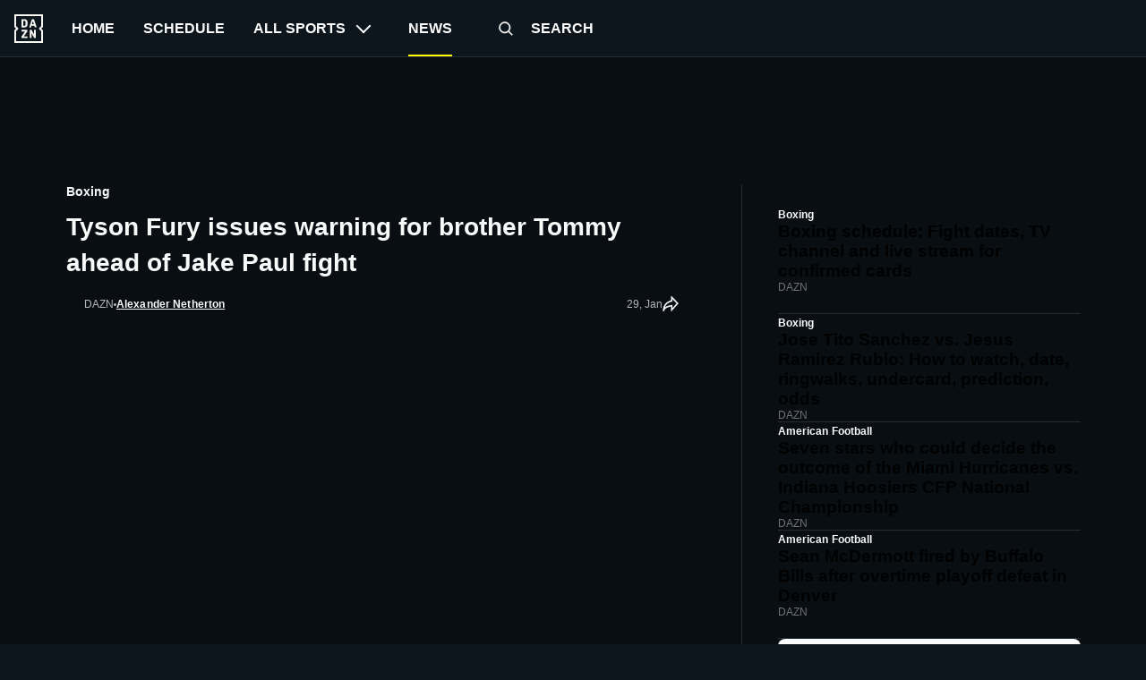

--- FILE ---
content_type: text/html; charset=utf-8
request_url: https://www.dazn.com/en-US/news/boxing/tyson-fury-issues-warning-for-brother-tommy-ahead-of-jake-paul-fight/1jggrxrron0mn17wmgggwthy9q
body_size: 36923
content:
<!DOCTYPE html><html lang="en-US"><head><meta charSet="utf-8"/><title>Tyson Fury issues warning for brother Tommy ahead of Jake Paul fight | DAZN News US</title><meta name="description" content="Tyson Fury warned his younger brother Tommy Fury that he must take the challenge posed by Jake Paul seriously.

Fury and Paul are due to fight ..."/><meta name="robots" content="index,follow,max-snippet:-1,max-image-preview:large,max-video-preview:-1"/><meta property="og:title" content="Tyson Fury issues warning for brother Tommy ahead of Jake Paul fight | DAZN News US"/><meta property="og:description" content="Tyson Fury warned his younger brother Tommy Fury that he must take the challenge posed by Jake Paul seriously.

Fury and Paul are due to fight ..."/><meta property="og:type" content="article"/><meta property="og:image" content="https://images.daznservices.com/di/library/DAZN_News/f3/83/tyson-fury-toprank-ftr_1m4lz9s81jmax183hzrk23p4gh.jpg?t=1587259952"/><meta property="og:url" content="https://www.dazn.com/en-US/news/boxing/tyson-fury-issues-warning-for-brother-tommy-ahead-of-jake-paul-fight/1jggrxrron0mn17wmgggwthy9q"/><meta property="og:locale" content="en_US"/><meta property="og:site_name" content="DAZN"/><link rel="canonical" href="https://www.dazn.com/en-US/news/boxing/tyson-fury-issues-warning-for-brother-tommy-ahead-of-jake-paul-fight/1jggrxrron0mn17wmgggwthy9q"/><meta name="viewport" content="width=device-width, initial-scale=1"/><link rel="icon" type="image/svg+xml" sizes="any" href="https://the-edit-chapter.news.indazn.com/icons/icon.svg"/><link rel="icon" type="image/png" sizes="32x32" href="https://the-edit-chapter.news.indazn.com/icons/icon-32.png"/><link rel="icon" type="image/png" sizes="180x180" href="https://the-edit-chapter.news.indazn.com/icons/icon-180.png"/><link rel="icon" type="image/png" sizes="192x192" href="https://the-edit-chapter.news.indazn.com/icons/icon-192.png"/><script type="application/ld+json">{"@context":"https://schema.org","@type":"NewsArticle","author":{"@type":"Person","name":"Alexander Netherton","url":"https://www.dazn.com/en-US/news/authors/Alexander Netherton/8328"},"dateModified":"2023-01-29T09:58:31.000Z","datePublished":"2023-01-29T09:58:31.000Z","description":"A fight is due at the end of February in Saudi Arabia.","headline":"Tyson Fury issues warning for brother Tommy ahead of Jake Paul fight","image":"https://images.daznservices.com/di/library/DAZN_News/f3/83/tyson-fury-toprank-ftr_1m4lz9s81jmax183hzrk23p4gh.jpg?t=1587259952","mainEntityOfPage":{"@type":"ItemPage","@id":"https://www.dazn.com/en-US/news/boxing/tyson-fury-issues-warning-for-brother-tommy-ahead-of-jake-paul-fight/1jggrxrron0mn17wmgggwthy9q"},"publisher":{"@type":"Organization","@id":"https://www.dazn.com/en-US/news","logo":"https://www.dazn.com/en-US/news/assets/responsive/basic/img/common/DAZN_logo.f21107b931.png","name":"DAZN News United States","url":"https://www.dazn.com/en-US/news"},"url":"https://www.dazn.com/en-US/news/boxing/tyson-fury-issues-warning-for-brother-tommy-ahead-of-jake-paul-fight/1jggrxrron0mn17wmgggwthy9q","alternativeHeadline":"Tyson Fury issues warning for brother Tommy ahead of Jake Paul fight","dateline":"2023-01-29T09:58:31.000Z","dateCreated":"2023-01-29T09:58:31.000Z","articleBody":"Tyson Fury warned his younger brother Tommy Fury that he must take the challenge posed by Jake Paul seriously. Fury and Paul are due to fight at the third time of asking after injury and visa problems put paid to the first and second planned dates, respectively. With February 26 closing in, the pair have a month to put the finishing touches to their preparation before putting their unbeaten records on the line. Speaking to Sky Sports, the WBC champion did not dismiss Paul’s talents after solely fighting crossover boxers. \"I think he's a decent boxer. A lot of people think he's just a YouTube person who doesn't know how to box but I've actually seen him training and I've actually seen his fights and I think he's decent,\" he said. \"He's like a novice professional. He's only had six fights so he's exactly as good as he should be at this stage. He's not an Olympic boxer but then again neither am I.\" He offered a note of caution to his brother \"He can't just go to the ice cream parlour and not train. He's got to really focus and have the right sparring and everything,\" Fury added. \"He's got to take it really seriously. \"He's got to do the job when he's in there because it's not just the opponent. If you take the opponent out of the equation,\" he continued. \"There's big pressure, a big stadium, top of the bill and all that sort of stuff. \"The thrills and spills of big-time boxing sometimes get to them so it's going to be interesting to see if Tommy can handle that pressure, which I know he can, but it's going to be interesting to see him do it in front of the world. \"I think Tommy knocks him out inside six rounds. Tommy hits and hurts me and I'm 20 stone and six foot nine and the heavyweight champion of the world.\"","articleSection":"Sports","genre":"Boxing","inLanguage":"en","isAccessibleForFree":true,"isPartOf":{"@type":"CreativeWork","name":"DAZN News"},"keywords":"Tyson Fury","thumbnailUrl":"https://images.daznservices.com/di/library/DAZN_News/f3/83/tyson-fury-toprank-ftr_1m4lz9s81jmax183hzrk23p4gh.jpg?t=1587259952","wordCount":325}</script><meta name="next-head-count" content="18"/><script id="bootstrapmock">
                window.dazn = window.dazn || {
                  experiment: {
                    addNotificationListener: function () {}
                  }
                };
            </script><meta name="next-font-preconnect"/><link rel="preload" href="https://the-edit-chapter.news.indazn.com/_next/static/css/74be901a92706852.css" as="style"/><link rel="stylesheet" href="https://the-edit-chapter.news.indazn.com/_next/static/css/74be901a92706852.css" data-n-g=""/><link rel="preload" href="https://the-edit-chapter.news.indazn.com/_next/static/css/1bc7e0a3e87d7da2.css" as="style"/><link rel="stylesheet" href="https://the-edit-chapter.news.indazn.com/_next/static/css/1bc7e0a3e87d7da2.css" data-n-p=""/><noscript data-n-css=""></noscript><script defer="" nomodule="" src="https://the-edit-chapter.news.indazn.com/_next/static/chunks/polyfills-5cd94c89d3acac5f.js"></script><script src="https://the-edit-chapter.news.indazn.com/_next/static/chunks/webpack-42c0bc40261e3a11.js" defer=""></script><script src="https://the-edit-chapter.news.indazn.com/_next/static/chunks/framework-4556c45dd113b893.js" defer=""></script><script src="https://the-edit-chapter.news.indazn.com/_next/static/chunks/main-276cdd666743f69b.js" defer=""></script><script src="https://the-edit-chapter.news.indazn.com/_next/static/chunks/pages/_app-51f1ecf7bcb60af3.js" defer=""></script><script src="https://the-edit-chapter.news.indazn.com/_next/static/chunks/813-8f97a66f9a2538c6.js" defer=""></script><script src="https://the-edit-chapter.news.indazn.com/_next/static/chunks/787-643f3ff9d52e8bb2.js" defer=""></script><script src="https://the-edit-chapter.news.indazn.com/_next/static/chunks/532-98c7216eb18e51cb.js" defer=""></script><script src="https://the-edit-chapter.news.indazn.com/_next/static/chunks/169-83714551a42b511b.js" defer=""></script><script src="https://the-edit-chapter.news.indazn.com/_next/static/chunks/402-13a19abd6b147863.js" defer=""></script><script src="https://the-edit-chapter.news.indazn.com/_next/static/chunks/18-544a9dbacf8abfb6.js" defer=""></script><script src="https://the-edit-chapter.news.indazn.com/_next/static/chunks/pages/news/%5Btag%5D/%5Bslug%5D/%5Buuid%5D-e93d03abcdb331c0.js" defer=""></script><script src="https://the-edit-chapter.news.indazn.com/_next/static/7Hoo3wAfXvXsKx-DsC6Yu/_buildManifest.js" defer=""></script><script src="https://the-edit-chapter.news.indazn.com/_next/static/7Hoo3wAfXvXsKx-DsC6Yu/_ssgManifest.js" defer=""></script><script src="https://the-edit-chapter.news.indazn.com/_next/static/7Hoo3wAfXvXsKx-DsC6Yu/_middlewareManifest.js" defer=""></script></head><body><div id="__next"><div></div><div class="Layout_layout__1y4NW Layout_layoutDesktop__wcQmh"><div><div data-test-id="header-background-overlay" class="BackgroundOverlay_background-overlay__MOKW2" role="presentation"></div><header class="Header_header__pUpk9"><button type="button" class="Header_burger__Hbq3J"><div class="Header_burgerContainer__1GpcR"><span></span><span></span><span></span></div></button><a role="buton" target="" class="Header_logo__vPR6R" href="https://www.dazn.com" data-test-id="HEADER_LOGO"><svg xmlns="http://www.w3.org/2000/svg" viewBox="0 0 80 80" class="DaznLogo_logo__X40Hb" data-test-id="dazn-logo"><path d="M49.2 27.6l2.6-8.6 2.7 8.6h-5.3zm12.9 7.6l-6.8-20.4c-.1-.5-.3-.8-.5-1l-1-.1h-3.7c-.4 0-.7 0-.9.2-.2.2-.4.4-.5.9l-6.8 20.4-.1.6c0 .5.3.8.9.8H46l.4-.2.2-.4.3-.7 1-3.5h7.7l1.1 3.5c0 .3.2.5.3.7l.2.4.4.1h3.6c.6 0 .9-.2.9-.7v-.3l-.1-.3zm-3.3 8.2h-2.2c-.6 0-1 .1-1.1.3-.2.1-.3.5-.3 1v12l-6.3-12c-.3-.6-.6-1-.8-1-.2-.2-.7-.3-1.3-.3h-2c-.5 0-1 .1-1.1.3-.2.1-.3.5-.3 1V65c0 .5.1.8.3 1l1 .2H47c.5 0 .9 0 1-.2.3-.2.3-.5.3-1V52.9l6.4 12.2c.3.5.5.9.8 1 .2.2.6.2 1.3.2h2c.5 0 .9 0 1-.2.2-.2.3-.5.3-1V44.6c0-.4 0-.8-.2-1l-1.1-.2zm10.6-2L75 47v28H5V47l5.6-5.5c.8-.8.8-2.2 0-3L5 33V5h70v28l-5.6 5.5c-.8.8-.8 2.2 0 3zM80 0H0v35.4L4.6 40 0 44.6V80h80V44.6L75.4 40l4.6-4.6V0zM35.6 61.6h-9L36 48.2l.3-.5.1-.5v-2.6c0-.4 0-.8-.3-1l-1-.2H21.2c-.5 0-.8.1-1 .3l-.2 1.1v2c0 .5 0 1 .2 1.1.2.2.5.3 1 .3h8.5l-9.4 13.4c-.3.3-.4.6-.4.9V65c0 .5.1.8.3 1 .2.1.5.2 1.1.2h14.2c.5 0 .8 0 1-.2l.2-1.2v-2c0-.5-.1-.9-.3-1-.1-.2-.4-.3-1-.3zm-4.2-34.2l-.2 2.2c-.1.6-.3 1.1-.6 1.5l-1 .8a5 5 0 0 1-1.7.2h-2.6V18h2.6c1.2 0 2.1.4 2.7 1.2.5.7.8 1.9.8 3.5v4.6zm4.6-9.3a7.6 7.6 0 0 0-3.1-3.3c-1.3-.8-3-1.1-5-1.1h-6.5c-.6 0-1 0-1.1.2-.2.2-.3.5-.3 1v20.5c0 .5.1.8.3 1 .2.1.5.2 1.1.2h7.4c3.5 0 5.9-1.5 7.2-4.5l.6-2 .2-2.7V23l-.2-2.9c-.1-.7-.3-1.3-.6-2z" fill="#F8F8F5" fill-rule="evenodd"></path></svg></a><nav class="HeaderNav_headerNav__9HqtY"><div class="HeaderNav_headerNavList__4hQOW"><a role="menuitem" target="" class="HeaderNav_navigator__fphA3" href="https://www.dazn.com/home" data-test-id="HEADER_NAVIGATION_ITEM_LINK"><span>Home</span></a><a role="menuitem" target="" class="HeaderNav_navigator__fphA3" href="https://www.dazn.com/schedule" data-test-id="HEADER_NAVIGATION_ITEM_LINK"><span>Schedule</span></a><button class="HeaderNav_navigator__fphA3" type="button" data-test-id="HEADER_NAVIGATION_ITEM_LINK"><span>All sports</span><span data-test-id="header-nav-subMenuIndicator" class="HeaderNav_expand-icon__CYEK6"></span></button><div class="HeaderNav_navigator__fphA3 HeaderNav_theEditLink__ashjP HeaderNav_theEditLinkActive__MH0N8" data-test-id="HEADER_NAVIGATION_ITEM_LINK"><span>News</span></div><a role="menuitem" target="" class="HeaderNav_navigator__fphA3 HeaderNav_searchTitle__AdZLI" href="https://www.dazn.com/search" data-test-id="HEADER_NAVIGATION_ITEM_LINK"><button class="HeaderNav_searchIcon__TSRFQ" role="button" aria-label="search"><svg data-test-id="SEARCH" viewBox="0 0 240 240"><g fill-rule="evenodd"><path d="M147.318 153.682l6.364-6.364 40.351 40.35-6.364 6.365z"></path><path d="M160 107.5c0-28.995-23.505-52.5-52.5-52.5S55 78.505 55 107.5 78.505 160 107.5 160s52.5-23.505 52.5-52.5zm-114 0C46 73.534 73.534 46 107.5 46S169 73.534 169 107.5 141.466 169 107.5 169 46 141.466 46 107.5z" fill-rule="nonzero"></path></g></svg></button><span> <!-- -->Search</span></a></div><ul class="DropDown_sub-menu__Bc27t UserMenu_user-menu__Gcp8F" data-test-id="user-menu-dropdown"><li class="DropDown_menu-item__Cwj3s"><a href="https://www.dazn.com/help" class="MenuItem_iconFont__5bVzV"><svg data-test-id="SVG_ICON" viewBox="0 0 24 24"><path d="M12,4a8,8,0,1,1-8,8,8,8,0,0,1,8-8m0-2A10,10,0,1,0,22,12,10,10,0,0,0,12,2Z"></path><path d="M12,16a1,1,0,1,0,1,1,1,1,0,0,0-1-1Z"></path><path d="M13,15H11V12h1a2,2,0,1,0-2-2H8a4,4,0,1,1,5,3.87Z"></path></svg>Help</a></li><li class="DropDown_menu-item__Cwj3s UserMenu_secondary__s3zt2"><a href="https://www.dazn.com/help/articles/about-us" class="MenuItem_iconFont__5bVzV">Imprint</a></li><li class="DropDown_menu-item__Cwj3s UserMenu_secondary__s3zt2"><a href="https://www.dazn.com/help/articles/privacy-us" class="MenuItem_iconFont__5bVzV">Privacy policy and cookie notice</a></li><li class="DropDown_menu-item__Cwj3s UserMenu_secondary__s3zt2"><a href="https://www.dazn.com/help/articles/terms-us" class="MenuItem_iconFont__5bVzV">Terms and Conditions</a></li></ul></nav><ul class="DropDown_sub-menu__Bc27t SportsMenu_sports-menu-container__F_vWM" data-test-id="sports-menu-dropdown"></ul></header></div><div class="Toast_toast__aNd03"><div class="Toast_content__9WzbP"><button type="button" class="Toast_closeButton__OKvtY"><svg data-test-id="CROSS" viewBox="-10 -10 170 170"><path d="M68.347 74.71L.818 7.183 7.182.818l67.529 67.529L142.239.818l6.364 6.364-67.528 67.529 67.528 67.528-6.364 6.364-67.528-67.528-67.529 67.528-6.364-6.364 67.529-67.528z" fill-rule="evenodd"></path></svg></button><div><h2 class="Toast_title__6xZpx">Error code: %{errorCode}</h2></div><div><h3 class="Toast_subtitle__NyKqX"></h3><p class="Toast_description__pOPSG"></p></div></div></div><div class="AdBanner_container__l79P4"><div class="AdBanner_adBannerWrapper__a5QrL"><div id="div-gpt-ad-1661869504262-0" class="AdBanner_adBanner__MJ_QW"></div></div></div><div class="articlePage_articleWrapper__z6nZu"><div class="articlePage_articleLeft__1SIaW"><div class="articlePage_articleTag__pPshU">Boxing</div><h1 class="articlePage_articleLeftHeader__tmUtM"><span>Tyson Fury issues warning for brother Tommy ahead of Jake Paul fight</span></h1><div class="articlePage_articleLeftDescription__M6Mk1"><div class="articlePage_articleSourceWrapper__URrnz"><div class="articlePage_articleSource__wla0M"><div class="articlePage_articleSourceImg__gSInu"><div class="Image_container__JfxVX Image_rectangle__1UoCj"></div></div><div class="articlePage_articleSourceDesc__XVX2C">DAZN</div></div><span class="articlePage_separatorIcon__FtACV"></span><div class="articlePage_articleAuthorData__I4v4F"><span></span><a class="articlePage_articleAuthorLink__Ti1wH" href="/en-US/news/authors/alexander-netherton/8328">Alexander Netherton</a></div></div><div class="articlePage_articleMetaDataWrapper__XL_OV"><div class="articlePage_articleTimeWrapper__uuGcH"><time class="articlePage_articleMetaData__uwavp" dateTime="2023-01-29T09:58:31.000Z" itemProp="datePublished">29, Jan</time></div><svg xmlns="http://www.w3.org/2000/svg" width="20" height="20" viewBox="0 0 20 20" fill="none" class="articlePage_shareIcon__Jw_xC"><g clip-path="url(#clip0_5625_36808)"><path fill-rule="evenodd" clip-rule="evenodd" d="M10.5496 -0.714996L19.9862 8.98005L10.5496 19.3215V12.8822C10.391 12.9099 10.217 12.9419 10.0302 12.9788C9.10426 13.1616 7.88167 13.4595 6.66906 13.9199C5.4475 14.3837 4.29203 14.9916 3.45498 15.767C2.63405 16.5275 2.14961 17.4159 2.14961 18.5H0.349609C0.349609 12.59 3.07714 9.18559 5.84099 7.29235C7.20583 6.35744 8.56525 5.79875 9.5812 5.47317C9.9533 5.35393 10.2814 5.26528 10.5496 5.20056V-0.714996ZM11.5728 6.82721L11.5589 6.82934C11.5449 6.83152 11.5217 6.83527 11.4899 6.84082C11.4263 6.85192 11.3286 6.87023 11.2016 6.8977C10.9474 6.95269 10.5775 7.04407 10.1305 7.1873C9.23397 7.47462 8.04339 7.96552 6.85822 8.77736C5.32205 9.82963 3.77017 11.4343 2.88747 13.9011C3.84314 13.1842 4.95817 12.6441 6.03016 12.2371C7.36755 11.7294 8.69495 11.4077 9.68153 11.2129C10.1766 11.1151 10.5902 11.0485 10.8819 11.0061C11.0278 10.9849 11.1434 10.9697 11.2238 10.9597C11.264 10.9547 11.2954 10.951 11.3174 10.9484L11.3432 10.9455L11.3507 10.9447L11.353 10.9445C11.3534 10.9444 11.3545 10.9443 11.4496 11.8393L11.3545 10.9443L12.3496 10.8385V14.6785L17.5131 9.01989L12.3496 3.715V6.71986L11.5747 6.82695L11.5728 6.82721C11.5733 6.82715 11.5726 6.82725 11.5728 6.82721Z" fill="#F9FAFA"></path></g><defs><clipPath id="clip0_5625_36808"><rect width="20" height="20" fill="white"></rect></clipPath></defs></svg></div></div><div class="articlePage_articleImageWrapper__EvPQu"><div class="articlePage_articleImage__2lkY5"><div class="Image_container__JfxVX Image_rectangle__1UoCj"></div></div></div><a class="articlePage_articleStreamButton__mZ41y" href="https://www.dazn.com/home"><div class="articlePage_articleStreamData__Fg3F0"><svg data-test-id="PLAY_ICON" xmlns="http://www.w3.org/2000/svg" width="24" height="24" viewBox="0 0 24 24" fill="none" class="articlePage_playIcon__7EJug"> <rect width="24" height="24" rx="12" fill="#DDDEDF"></rect> <path fill-rule="evenodd" clip-rule="evenodd" d="M8.66602 17.2V6.79999L17.3327 12L8.66602 17.2Z" fill="#080E12"></path> </svg><span>Watch Wood vs. Lara live on DAZN (Exc. Aus &amp; NZ)</span></div><svg xmlns="http://www.w3.org/2000/svg" width="24" height="24" viewBox="0 0 24 24" fill="none" data-test-is="ARROW_RIGHT" class="articlePage_arrowIcon__Y76WW"><path fill-rule="evenodd" clip-rule="evenodd" d="M3.00016 10.9998H17.5902L11.5902 4.99984L13.0002 3.58984L21.4102 11.9998L13.0002 20.4098L11.5902 18.9998L17.5902 12.9998H3.00016V10.9998Z" fill="#F9FAFA"></path></svg></a><div class="articleContent_articleContent__Uq2SC"><p>Tyson Fury warned his younger brother Tommy Fury that he must take the challenge posed by Jake Paul seriously.</p>

<p>Fury and Paul are due to fight at the third time of asking after injury and visa problems put paid to the first and second planned dates, respectively.</p>

<p>With February 26 closing in, the pair have a month to put the finishing touches to their preparation before putting their unbeaten records on the line. </p>

<p>Speaking to <a href="https://www.skysports.com/boxing/news/12183/12798006/tyson-fury-gives-his-verdict-on-jake-paul-ahead-of-tommy-fury-fight-im-in-limbo-i-just-want-to-fight" class="Link_link__Moo_U">Sky Sports</a>, the WBC champion did not dismiss Paul’s talents after solely fighting crossover boxers.</p>

<p>&quot;I think he&#x27;s a decent boxer. A lot of people think he&#x27;s just a YouTube person who doesn&#x27;t know how to box but I&#x27;ve actually seen him training and I&#x27;ve actually seen his fights and I think he&#x27;s decent,&quot; he said.</p>

<p>&quot;He&#x27;s like a novice professional. He&#x27;s only had six fights so he&#x27;s exactly as good as he should be at this stage. He&#x27;s not an Olympic boxer but then again neither am I.&quot;</p>

<p>He offered a note of caution to his brother</p>

<p>&quot;He can&#x27;t just go to the ice cream parlour and not train. He&#x27;s got to really focus and have the right sparring and everything,&quot; Fury added. &quot;He&#x27;s got to take it really seriously.</p>

<p>&quot;He&#x27;s got to do the job when he&#x27;s in there because it&#x27;s not just the opponent. If you take the opponent out of the equation,&quot; he continued. &quot;There&#x27;s big pressure, a big stadium, top of the bill and all that sort of stuff.</p>

<p>&quot;The thrills and spills of big-time boxing sometimes get to them so it&#x27;s going to be interesting to see if Tommy can handle that pressure, which I know he can, but it&#x27;s going to be interesting to see him do it in front of the world.</p>

<p>&quot;I think Tommy knocks him out inside six rounds. Tommy hits and hurts me and I&#x27;m 20 stone and six foot nine and the heavyweight champion of the world.&quot;</p>
   <div><div class="rsme-embed rsme-youtube-embed" style="overflow:hidden;border-radius:0"><style class="">
        .rsme-embed .rsme-d-none {
          display: none;
        }
    
        .rsme-embed .twitter-tweet {
          margin: 0 !important;
        }
    
        .rsme-embed blockquote {
          margin: 0 !important;
          padding: 0 !important;
        }

        .rsme-embed.rsme-facebook-embed .fb-post iframe {
          width: 100% !important;
        }

        .rsme-embed.rsme-facebook-embed .fb-post span {
          width: 100% !important;
        }
      </style><div class="rsme-d-none"><div class="youtube-iframe"><div id="" class=""></div></div></div><div style="overflow:hidden;border:1px solid #dee2e6;background-color:#ffffff;border-radius:0;box-sizing:border-box;position:relative;max-width:640px;width:100%;height:360px" class=""><style class="">
        .rsme-embed .rsme-d-none {
          display: none;
        }
    
        .rsme-embed .twitter-tweet {
          margin: 0 !important;
        }
    
        .rsme-embed blockquote {
          margin: 0 !important;
          padding: 0 !important;
        }

        .rsme-embed.rsme-facebook-embed .fb-post iframe {
          width: 100% !important;
        }

        .rsme-embed.rsme-facebook-embed .fb-post span {
          width: 100% !important;
        }
      </style><a href="https://www.youtube.com/watch?v=PUCyCDWG7aw" style="text-decoration:none" target="_blank" rel="noopener noreferrer"><div style="position:absolute;top:0;left:0;display:flex;justify-content:space-between;align-items:start;padding-left:16px;padding-right:16px;padding-top:16px;padding-bottom:16px;z-index:2;background-color:#ffffff"><div class=""><div style="display:flex;column-gap:14px"><div style="background-color:#F4F4F4;border-radius:50%;width:40px;height:40px"></div><div style="display:flex;flex-direction:column;justify-content:center;row-gap:6px"><div style="background-color:#F4F4F4;border-radius:4px;width:100px;height:14px"></div><div style="background-color:#F4F4F4;border-radius:4px;width:60px;height:14px"></div></div></div></div></div><div style="display:flex;flex-direction:column;align-items:center;justify-content:center;height:100%;width:100%"><div style="display:flex;flex-direction:column;justify-content:center;align-items:center;width:100%;row-gap:16px;z-index:3;padding:8px;background-color:#ffffff"><style>
        .rsme-spinner {
          border: 3px solid rgba(0,0,0,0.75);
          border-right-color: transparent;
          border-radius: 50%;
          animation: rsme-spin 1s linear infinite;
        }
        @keyframes rsme-spin {
          0% {
            transform: rotate(0deg);
          }
          100% {
            transform: rotate(360deg);
          }
        }  
      </style><div class="rsme-spinner" style="width:10px;height:10px"></div><div style="color:#000000;font-family:Arial,sans-serif;font-size:14px;font-style:normal;font-weight:550;line-height:18px;text-align:center">Watch on YouTube</div></div></div><div style="position:absolute;bottom:0;left:0;height:40px;width:100%;background-color:#ffffff;z-index:1"><div style="display:flex;align-items:center;column-gap:14px;margin-left:16px" class=""><div><div style="background-color:#F4F4F4;border-radius:50%;height:12.5px;width:12.5px;transform:translateX(0px) translateY(7px)"></div><div style="background-color:#F4F4F4;height:12.5px;transform:rotate(-45deg) translateX(3px) translateY(1px);width:12.5px;flex-grow:0;margin-right:6px;margin-left:2px"></div><div style="background-color:#F4F4F4;border-radius:50%;height:12.5px;width:12.5px;transform:translateX(9px) translateY(-18px)"></div></div><div><div style="background-color:#F4F4F4;border-radius:50%;height:20px;width:20px"></div><div style="width:0;height:0;border-top:2px solid transparent;border-left:6px solid #f4f4f4;border-bottom:2px solid transparent;transform:translateX(16px) translateY(-4px) rotate(30deg)"></div></div><div style="height:25px;width:25px;transform:translateX(0px) translateY(-2px)"><svg version="1.1" id="Layer_1" xmlns="http://www.w3.org/2000/svg" xmlns:xlink="http://www.w3.org/1999/xlink" x="0px" y="0px" viewBox="0 0 512 512" xml:space="preserve"><path style="fill:#F4F4F4" d="M295.204,180.593C132.168,180.593,0,312.759,0,475.796
c51.398-130.047,184.869-203.22,317.483-183.603L295.204,180.593z"></path><path style="fill:#F4F4F4" d="M512,253L295.204,36.204v217.818C159.946,249.655,34.992,339.262,0,475.794
c59.905-109.171,178.724-165.463,295.204-151.033v145.035L512,253z"></path></svg></div></div></div></a></div></div></div></div><div class="articlePage_competitionsCarousel__bm3AU"><div class="competitionsCarousel_articleCompetitions__t6aEx"><a class="competitionsCarousel_competitionBox__esxKa" href="https://www.dazn.com/en-US/news/competitor/tyson-fury/979ggnue4kmdw8ks2eshegva6"><img class="competitionsCarousel_competitionImage__6bI9m" src="https://image.discovery.indazn.com/eu/v4/eu/none/64833762-5da3-4afc-b62a-cbf658175e82/fill/center/top/none/5/48/48/webp/image" alt="Tyson Fury"/><span class="competitionsCarousel_competitionName__CbeTs">Tyson Fury</span></a><a class="competitionsCarousel_competitionBox__esxKa" href="https://www.dazn.com/en-US/news/sport/boxing/2x2oqzx60orpoeugkd754ga17"><img class="competitionsCarousel_competitionImage__6bI9m" src="https://image.discovery.indazn.com/eu/v4/onboarding-images/none/2x2oqzx60orpoeugkd754ga17/fill/center/top/none/5/24/24/webp/image" alt="Boxing"/><span class="competitionsCarousel_competitionName__CbeTs">Boxing</span></a></div></div><div class="RelatedArticles_relatedArticlesWrapper__cEgZ5"><div class="RelatedArticles_relatedArticlesHeader__xEu79"></div><div class="RelatedArticles_relatedArticles__rJc6d"><div class="RelatedArticles_relatedArticle__IFdWj"><a href="https://www.dazn.com/en-US/news/boxing/brandon-moore-disrespected-tyson-fury-comeback-fight-heavyweight/189dmiplwexqx1wbva6iu20qr0" class="articleListTile_articleListTile__Jy5IA articleListTile_relatedArticlePageTile__S3o8w"><div class="articleListTile_contentContainer__q6IVG"><div class="articleListTile_contentBody__xMx3w"><h3 class="articleListTile_title__nLbxW articleListTile_noSubTitle__exulO">American heavyweight ready to shock &#x27;disrespectful&#x27; Tyson Fury</h3></div><div class="articleListTile_contentFooter__LOZ8O"><div class="articleListTile_contentFooterLeft__d8rIp"><div class="articleListTile_publisherImageContainer__QX_D9"><div class="Image_container__JfxVX Image_rectangle__1UoCj"></div></div><span class="articleListTile_publisherName__WZAgO">DAZN</span></div><div class="articleListTile_contentFooterRight__TZ2x_"><time class="articleListTile_dateLabel__Z5mzu" dateTime="2026-01-18T10:30:00.000Z" itemProp="datePublished">18, Jan</time></div></div></div><div class="articleListTile_imageContainer__CE5nW"><div class="Image_container__JfxVX Image_square__dv00w"></div></div></a></div><div class="RelatedArticles_relatedArticle__IFdWj"><div class="RelatedArticles_articleSeparator__DussK"></div><a href="https://www.dazn.com/en-US/news/boxing/david-price-reveals-real-reason-tyson-fury-comeback-heavyweight/1afqmgmrbgell1vo3y2vvdcd05" class="articleListTile_articleListTile__Jy5IA articleListTile_relatedArticlePageTile__S3o8w"><div class="articleListTile_contentContainer__q6IVG"><div class="articleListTile_contentBody__xMx3w"><h3 class="articleListTile_title__nLbxW articleListTile_noSubTitle__exulO">David Price reveals the real reason behind Tyson Fury&#x27;s comeback, and it&#x27;s not money</h3></div><div class="articleListTile_contentFooter__LOZ8O"><div class="articleListTile_contentFooterLeft__d8rIp"><div class="articleListTile_publisherImageContainer__QX_D9"><div class="Image_container__JfxVX Image_rectangle__1UoCj"></div></div><span class="articleListTile_publisherName__WZAgO">DAZN</span></div><div class="articleListTile_contentFooterRight__TZ2x_"><time class="articleListTile_dateLabel__Z5mzu" dateTime="2026-01-16T12:00:00.000Z" itemProp="datePublished">16, Jan</time></div></div></div><div class="articleListTile_imageContainer__CE5nW"><div class="Image_container__JfxVX Image_square__dv00w"></div></div></a></div><div class="RelatedArticles_relatedArticle__IFdWj"><div class="RelatedArticles_articleSeparator__DussK"></div><a href="https://www.dazn.com/en-US/news/boxing/five-best-wins-british-fighter-america-fury-hamed-calzaghe-smith/fmk0pnzoqs5314g81w2wid1z5" class="articleListTile_articleListTile__Jy5IA articleListTile_relatedArticlePageTile__S3o8w"><div class="articleListTile_contentContainer__q6IVG"><div class="articleListTile_contentBody__xMx3w"><h3 class="articleListTile_title__nLbxW articleListTile_noSubTitle__exulO">Five of the best wins by a British boxer in America</h3></div><div class="articleListTile_contentFooter__LOZ8O"><div class="articleListTile_contentFooterLeft__d8rIp"><div class="articleListTile_publisherImageContainer__QX_D9"><div class="Image_container__JfxVX Image_rectangle__1UoCj"></div></div><span class="articleListTile_publisherName__WZAgO">DAZN</span></div><div class="articleListTile_contentFooterRight__TZ2x_"><time class="articleListTile_dateLabel__Z5mzu" dateTime="2026-01-13T14:30:00.000Z" itemProp="datePublished">13, Jan</time></div></div></div><div class="articleListTile_imageContainer__CE5nW"><div class="Image_container__JfxVX Image_square__dv00w"></div></div></a></div><div class="RelatedArticles_relatedArticle__IFdWj"><div class="RelatedArticles_articleSeparator__DussK"></div><a href="https://www.dazn.com/en-US/news/boxing/tyson-fury-comeback-fight-arslanbek-makhmudov/pfu29uuj8fry1nbifv55o4kra" class="articleListTile_articleListTile__Jy5IA articleListTile_relatedArticlePageTile__S3o8w"><div class="articleListTile_contentContainer__q6IVG"><div class="articleListTile_contentBody__xMx3w"><h3 class="articleListTile_title__nLbxW articleListTile_noSubTitle__exulO">Tyson Fury could face heavyweight &#x27;killer&#x27; in comeback fight, says manager</h3></div><div class="articleListTile_contentFooter__LOZ8O"><div class="articleListTile_contentFooterLeft__d8rIp"><div class="articleListTile_publisherImageContainer__QX_D9"><div class="Image_container__JfxVX Image_rectangle__1UoCj"></div></div><span class="articleListTile_publisherName__WZAgO">DAZN</span></div><div class="articleListTile_contentFooterRight__TZ2x_"><time class="articleListTile_dateLabel__Z5mzu" dateTime="2026-01-09T16:45:00.000Z" itemProp="datePublished">9, Jan</time></div></div></div><div class="articleListTile_imageContainer__CE5nW"><div class="Image_container__JfxVX Image_square__dv00w"></div></div></a></div><div class="RelatedArticles_relatedArticle__IFdWj"><div class="RelatedArticles_articleSeparator__DussK"></div><a href="https://www.dazn.com/en-US/news/boxing/fabio-wardley-calls-out-tyson-fury/bz332nn5xgdzltmotatbaqp" class="articleListTile_articleListTile__Jy5IA articleListTile_relatedArticlePageTile__S3o8w"><div class="articleListTile_contentContainer__q6IVG"><div class="articleListTile_contentBody__xMx3w"><h3 class="articleListTile_title__nLbxW articleListTile_noSubTitle__exulO">Heavyweight champion calls out fellow British rival for huge showdown</h3></div><div class="articleListTile_contentFooter__LOZ8O"><div class="articleListTile_contentFooterLeft__d8rIp"><div class="articleListTile_publisherImageContainer__QX_D9"><div class="Image_container__JfxVX Image_rectangle__1UoCj"></div></div><span class="articleListTile_publisherName__WZAgO">DAZN</span></div><div class="articleListTile_contentFooterRight__TZ2x_"><time class="articleListTile_dateLabel__Z5mzu" dateTime="2026-01-06T17:30:00.000Z" itemProp="datePublished">6, Jan</time></div></div></div><div class="articleListTile_imageContainer__CE5nW"><div class="Image_container__JfxVX Image_square__dv00w"></div></div></a></div></div></div></div><div></div><div class="editorPicks_editorsPicksWrapper__g3FSZ"><div class="editorPicks_mainSeparator__al4_x"></div><div class="articlePage_articleRightWrapper__y_iaM"><div class="editorPicks_articleContainer__ivNwJ"><div class="editorPicks_articleHeader__vgMWH"></div><div class="editorPicks_articles__w19yL"><a href="https://www.dazn.com/en-US/news/boxing/boxing-schedule-fight-dates-tv-channel-and-live-stream-for-confirmed-cards/1l3zwnho1gotu17qp8l44fmww9" class="articleListTile_articleListTile__Jy5IA articleListTile_relatedArticlePageTile__S3o8w"><div class="articleListTile_contentContainer__q6IVG"><div class="articleListTile_contentBody__xMx3w"><span class="articleListTile_articleTag__okJUv">Boxing</span><h3 class="articleListTile_title__nLbxW">Boxing schedule: Fight dates, TV channel and live stream for confirmed cards</h3></div><div class="articleListTile_contentFooter__LOZ8O"><div class="articleListTile_contentFooterLeft__d8rIp"><div class="articleListTile_publisherImageContainer__QX_D9"><div class="Image_container__JfxVX Image_rectangle__1UoCj"></div></div><span class="articleListTile_publisherName__WZAgO">DAZN</span></div><div class="articleListTile_contentFooterRight__TZ2x_"><time class="articleListTile_dateLabel__Z5mzu" dateTime="2026-01-19T16:37:00.000Z" itemProp="datePublished"></time></div></div></div><div class="articleListTile_imageContainer__CE5nW"><div class="Image_container__JfxVX Image_square__dv00w"></div></div></a><div class="editorPicks_separator__vFzW7"></div><a href="https://www.dazn.com/en-US/news/boxing/sanchez-vs-rubio-how-to-watch-fight-time-ringwalks-prediction-undercard-news-odds/ddq5hdi7f2w21tv3l737qawf1" class="articleListTile_articleListTile__Jy5IA articleListTile_relatedArticlePageTile__S3o8w"><div class="articleListTile_contentContainer__q6IVG"><div class="articleListTile_contentBody__xMx3w"><span class="articleListTile_articleTag__okJUv">Boxing</span><h3 class="articleListTile_title__nLbxW">Jose Tito Sanchez vs. Jesus Ramirez Rubio: How to watch, date, ringwalks, undercard, prediction, odds</h3></div><div class="articleListTile_contentFooter__LOZ8O"><div class="articleListTile_contentFooterLeft__d8rIp"><div class="articleListTile_publisherImageContainer__QX_D9"><div class="Image_container__JfxVX Image_rectangle__1UoCj"></div></div><span class="articleListTile_publisherName__WZAgO">DAZN</span></div><div class="articleListTile_contentFooterRight__TZ2x_"><time class="articleListTile_dateLabel__Z5mzu" dateTime="2026-01-19T16:30:00.000Z" itemProp="datePublished"></time></div></div></div><div class="articleListTile_imageContainer__CE5nW"><div class="Image_container__JfxVX Image_square__dv00w"></div></div></a><div class="editorPicks_separator__vFzW7"></div><a href="https://www.dazn.com/en-US/news/american-football/ncaa-2026-college-football-cfp-cfb-national-championship-indiana-hoosiers-miami-hurricanes-players-watch/jubc8bn7zslr1n7nykgg5h82y" class="articleListTile_articleListTile__Jy5IA articleListTile_relatedArticlePageTile__S3o8w"><div class="articleListTile_contentContainer__q6IVG"><div class="articleListTile_contentBody__xMx3w"><span class="articleListTile_articleTag__okJUv">American Football</span><h3 class="articleListTile_title__nLbxW">Seven stars who could decide the outcome of the Miami Hurricanes vs. Indiana Hoosiers CFP National Championship</h3></div><div class="articleListTile_contentFooter__LOZ8O"><div class="articleListTile_contentFooterLeft__d8rIp"><div class="articleListTile_publisherImageContainer__QX_D9"><div class="Image_container__JfxVX Image_rectangle__1UoCj"></div></div><span class="articleListTile_publisherName__WZAgO">DAZN</span></div><div class="articleListTile_contentFooterRight__TZ2x_"><time class="articleListTile_dateLabel__Z5mzu" dateTime="2026-01-19T16:00:00.000Z" itemProp="datePublished"></time></div></div></div><div class="articleListTile_imageContainer__CE5nW"><div class="Image_container__JfxVX Image_square__dv00w"></div></div></a><div class="editorPicks_separator__vFzW7"></div><a href="https://www.dazn.com/en-US/news/american-football/sean-mcdermott-buffalo-bills-nfl-head-coach-fired/js7ifqqullhd1r4izjngeub0u" class="articleListTile_articleListTile__Jy5IA articleListTile_relatedArticlePageTile__S3o8w"><div class="articleListTile_contentContainer__q6IVG"><div class="articleListTile_contentBody__xMx3w"><span class="articleListTile_articleTag__okJUv">American Football</span><h3 class="articleListTile_title__nLbxW">Sean McDermott fired by Buffalo Bills after overtime playoff defeat in Denver</h3></div><div class="articleListTile_contentFooter__LOZ8O"><div class="articleListTile_contentFooterLeft__d8rIp"><div class="articleListTile_publisherImageContainer__QX_D9"><div class="Image_container__JfxVX Image_rectangle__1UoCj"></div></div><span class="articleListTile_publisherName__WZAgO">DAZN</span></div><div class="articleListTile_contentFooterRight__TZ2x_"><time class="articleListTile_dateLabel__Z5mzu" dateTime="2026-01-19T15:40:00.000Z" itemProp="datePublished"></time></div></div></div><div class="articleListTile_imageContainer__CE5nW"><div class="Image_container__JfxVX Image_square__dv00w"></div></div></a><div class="editorPicks_separator__vFzW7"></div></div><a class="editorPicks_button___BUoL" href="https://www.dazn.com/en-US/news"></a></div></div></div></div><footer class="Footer_footer__1IwEk"><div class="Footer_footer-section__1ud30"><ul class="Footer_footer-navigation__y1LGE"><li class="Footer_footer-link-wrapper__DcaRy"><a role="" target="_blank" class="" href="https://www.dazn.com/help" data-test-id="HEADER_LIST_ITEM">Help</a></li><li class="Footer_footer-link-wrapper__DcaRy"><a role="" target="_blank" class="" href="https://www.dazn.com/help/categories/faq" data-test-id="HEADER_LIST_ITEM">FAQ</a></li><li class="Footer_footer-link-wrapper__DcaRy"><a role="" target="_blank" class="" href="https://www.dazn.com/help/articles/terms-us" data-test-id="HEADER_LIST_ITEM">Terms &amp; conditions</a></li><li class="Footer_footer-link-wrapper__DcaRy"><a role="" target="_blank" class="" href="https://www.dazn.com/help/articles/privacy-us" data-test-id="HEADER_LIST_ITEM">Privacy policy and cookie notice</a></li><li class="Footer_footer-link-wrapper__DcaRy"><a role="" target="_blank" class="" href="https://www.dazn.com/en-US/news/about-us" data-test-id="HEADER_LIST_ITEM">About Us</a></li><li class="Footer_footer-link-wrapper__DcaRy"><a role="" target="_blank" class="" href="https://dazngroup.com" data-test-id="HEADER_LIST_ITEM">DAZN GROUP</a></li><li class="Footer_footer-link-wrapper__DcaRy"><a role="" target="_blank" class="" href="https://www.dazn.com/en-US/news" data-test-id="HEADER_LIST_ITEM">NEWS</a></li><li class="Footer_footer-link-wrapper__DcaRy"><a role="" target="_blank" class="" href="https://www.dazn.com/en-US/news/contact-us" data-test-id="HEADER_LIST_ITEM">Contact Us </a></li><li class="Footer_trademark__Hoo3u"><small>DAZN™</small></li></ul></div></footer></div></div><script id="__NEXT_DATA__" type="application/json">{"props":{"pageProps":{"byLine":"Alexander Netherton","seoPageDescription":null,"localizedOutlet":"en-US::dazn","teaser":"A fight is due at the end of February in Saudi Arabia.","lastUpdateTime":"2023-01-29T09:58:31.000Z","links":[{"ord":1,"altText":"tyson-fury-toprank-ftr","rel":"IMAGE_HEADER","caption":"Tyson Fury","href":"urn:perform:image:uuid:pzjna9idl1c21a2crs6o9v6c0","source":"","id":"pzjna9idl1c21a2crs6o9v6c0","credit":"Mikey Williams/Top Rank","type":"image","url":"/di/library/DAZN_News/f3/83/tyson-fury-toprank-ftr_1m4lz9s81jmax183hzrk23p4gh.jpg?t=1587259952"},{"ord":1,"altText":"tyson-fury-toprank-ftr","rel":"IMAGE_TEASER","caption":"Tyson Fury","href":"urn:perform:image:uuid:pzjna9idl1c21a2crs6o9v6c0","source":"","id":"pzjna9idl1c21a2crs6o9v6c0","credit":"Mikey Williams/Top Rank","type":"image","url":"/di/library/DAZN_News/f3/83/tyson-fury-toprank-ftr_1m4lz9s81jmax183hzrk23p4gh.jpg?t=1587259952"},{"ord":1,"altText":"tyson-fury-toprank-ftr","rel":"IMAGE_MOBILE","caption":"Tyson Fury","href":"urn:perform:image:uuid:pzjna9idl1c21a2crs6o9v6c0","source":"","id":"pzjna9idl1c21a2crs6o9v6c0","credit":"Mikey Williams/Top Rank","type":"image","url":"/di/library/DAZN_News/f3/83/tyson-fury-toprank-ftr_1m4lz9s81jmax183hzrk23p4gh.jpg?t=1587259952"},{"ord":1,"altText":"tyson-fury-toprank-ftr","rel":"IMAGE_SOURCE","caption":"Tyson Fury","href":"urn:perform:image:uuid:pzjna9idl1c21a2crs6o9v6c0","source":"","id":"pzjna9idl1c21a2crs6o9v6c0","credit":"Mikey Williams/Top Rank","type":"image","url":"/di/library/DAZN_News/f3/83/tyson-fury-toprank-ftr_1m4lz9s81jmax183hzrk23p4gh.jpg?t=1587259952"}],"socialSummary":null,"authors":[{"country":"GB","backgroundColor":"#FF182C","city":"London","pictureUrl":"/di/library/DAZN_News/e4/fe/alex-netherton-author-profile_12zhf6unsuxcs1tqljo86x8xxb.png?t=-680047414","language":"EN","biography":"Alexander Netherton is an experienced sports writer and editor, having worked for Eurosport, ITV, Yahoo! Sport UK, Goal.com, SB Nation and more.","type":"EDITOR","authorId":"8328","pictureId":"8sw5hborlmpy1infky5der1tb","associatedFootballclub":"urn:perform:mfl:contestant:undefined","name":"Alexander Netherton","links":[],"shortBiography":"Alexander Netherton is an experienced sports writer and editor, having worked for Eurosport, ITV, Yahoo! Sport UK, Goal.com, SB Nation and more.","email":"alexander.netherton@ext.dazn.com"}],"outlet":"dazn","publishedTime":"2023-01-29T09:58:31.000Z","body":"\u003cp\u003eTyson Fury warned his younger brother Tommy Fury that he must take the challenge posed by Jake Paul seriously.\u003c/p\u003e\n\n\u003cp\u003eFury and Paul are due to fight at the third time of asking after injury and visa problems put paid to the first and second planned dates, respectively.\u003c/p\u003e\n\n\u003cp\u003eWith February 26 closing in, the pair have a month to put the finishing touches to their preparation before putting their unbeaten records on the line. \u003c/p\u003e\n\n\u003cp\u003eSpeaking to \u003ca href=\"https://www.skysports.com/boxing/news/12183/12798006/tyson-fury-gives-his-verdict-on-jake-paul-ahead-of-tommy-fury-fight-im-in-limbo-i-just-want-to-fight\" target=\"_blank\"\u003eSky Sports\u003c/a\u003e, the WBC champion did not dismiss Paul’s talents after solely fighting crossover boxers.\u003c/p\u003e\n\n\u003cp\u003e\"I think he's a decent boxer. A lot of people think he's just a YouTube person who doesn't know how to box but I've actually seen him training and I've actually seen his fights and I think he's decent,\" he said.\u003c/p\u003e\n\n\u003cp\u003e\"He's like a novice professional. He's only had six fights so he's exactly as good as he should be at this stage. He's not an Olympic boxer but then again neither am I.\"\u003c/p\u003e\n\n\u003cp\u003eHe offered a note of caution to his brother\u003c/p\u003e\n\n\u003cp\u003e\"He can't just go to the ice cream parlour and not train. He's got to really focus and have the right sparring and everything,\" Fury added. \"He's got to take it really seriously.\u003c/p\u003e\n\n\u003cp\u003e\"He's got to do the job when he's in there because it's not just the opponent. If you take the opponent out of the equation,\" he continued. \"There's big pressure, a big stadium, top of the bill and all that sort of stuff.\u003c/p\u003e\n\n\u003cp\u003e\"The thrills and spills of big-time boxing sometimes get to them so it's going to be interesting to see if Tommy can handle that pressure, which I know he can, but it's going to be interesting to see him do it in front of the world.\u003c/p\u003e\n\n\u003cp\u003e\"I think Tommy knocks him out inside six rounds. Tommy hits and hurts me and I'm 20 stone and six foot nine and the heavyweight champion of the world.\"\u003c/p\u003e\n   \u003ciframe allow=\"accelerometer; autoplay; clipboard-write; encrypted-media; gyroscope; picture-in-picture; web-share\" allowfullscreen=\"\" frameborder=\"0\" height=\"315\" src=\"https://www.youtube.com/embed/PUCyCDWG7aw\" title=\"YouTube video player\" width=\"560\"\u003e\u003c/iframe\u003e","localizedAuthor":"8328::en-US","language":"en","uuid":"1jggrxrron0mn17wmgggwthy9q","headline":"Tyson Fury issues warning for brother Tommy ahead of Jake Paul fight","seoPageUrl":"tyson-fury-issues-warning-for-brother-tommy-ahead-of-jake-paul-fight","seoPageTitle":null,"articleTypeId":"default","bylineDescription":null,"socialHeadline":null,"locale":"en-US","categories":[{"main":null,"language":"en","categoryTypeId":null,"text":"Boxing","uuid":"kgyroewj5jyi16oarlx8rqu9e"}],"id":"1jggrxrron0mn17wmgggwthy9q","canonicalUrl":null,"geolocation":{"allowedCountries":["AD","AE","AF","AG","AI","AL","AM","AN","AO","AQ","AR","AS","AT","AU","AW","AZ","BA","BB","BD","BE","BF","BG","BH","BI","BJ","BM","BN","BO","BR","BS","BT","BV","BW","BY","BZ","CA","CC","CD","CF","CG","CH","CI","CK","CL","CM","CN","CO","CR","CU","CV","CX","CY","CZ","DE","DJ","DK","DM","DO","DZ","EC","EE","EG","EH","ER","ES","ET","EU","FI","FJ","FK","FM","FO","FR","FX","GA","GB","GD","GE","GF","GH","GI","GG","GL","GM","GN","GP","GQ","GR","GS","GT","GU","GW","GY","HK","HM","HN","HR","HT","HU","ID","IE","IL","IM","IN","IO","IQ","IR","IS","IT","JE","JM","JO","JP","KE","KG","KH","KI","KM","KN","KP","KR","KW","KY","KZ","LA","LB","LC","LI","LK","LR","LS","LT","LU","LV","LY","MA","MC","MD","ME","MG","MH","MK","ML","MM","MN","MO","MP","MQ","MR","MS","MT","MU","MV","MW","MX","MY","MZ","NA","NC","NE","NF","NG","NI","NL","NO","NP","NR","NU","NZ","OM","PA","PE","PF","PG","PH","PK","PL","PM","PN","PR","PS","PT","PW","PY","QA","RE","RO","RS","RU","RW","SA","SB","SC","SD","SE","SG","SH","SI","SJ","SK","SL","SM","SN","SO","SR","ST","SV","SY","SZ","TA","TC","TD","TF","TG","TH","TJ","TK","TM","TN","TO","TL","TR","TT","TV","TW","TZ","UA","UG","UM","US","UY","UZ","VA","VC","VE","VG","VI","VN","VU","WF","WS","YE","YT","YU","ZA","ZM","ZW"]},"hash":"969ac6653b62eb067e034804dafe9b2846356ebcbdabc043247773127399b556","ott":{"cta":{"message":{"url":"https://www.dazn.com/home","text":"Watch Wood vs. Lara live on DAZN (Exc. Aus \u0026 NZ)"}}},"isCompressed":true,"teaserHidden":true,"hiddenInClosedBrowse":false,"hiddenInOpenBrowse":false,"isBreaking":false,"noIndex":false,"isLiveBlog":false,"isSEO":false,"isDAZNContent":false,"alternateLocales":["en-CA","en-GB","en-US"],"Competition":[],"Contestant":[{"secondary":true,"name":"Tyson Fury","tag":"urn:perform:mfl:contestant:979ggnue4kmdw8ks2eshegva6","imageId":"64833762-5da3-4afc-b62a-cbf658175e82","articleCount":20}],"Sport":[{"name":"Boxing","primary":true,"tag":"urn:perform:mfl:sport:2x2oqzx60orpoeugkd754ga17"}],"image":{"source":"","altText":"tyson-fury-toprank-ftr","url":"https://images.daznservices.com/di/library/DAZN_News/f3/83/tyson-fury-toprank-ftr_1m4lz9s81jmax183hzrk23p4gh.jpg?t=1587259952","credit":"Mikey Williams/Top Rank"},"AIimage":null,"timeToRead":1.3454545454545457,"articleTag":"Boxing","urlTag":"boxing","adsCompetitor":"Boxing,Tyson+Fury,lu,lt,ls,lr,ly,lv,ma,me,md,mc,mh,mg,mn,mm,ml,mk,mr,mq,mp,mo,mv,mu,mt,ms,mz,my,mx,mw,nc,na,ng,nf,ne,ni,no,nl,nr,np,jp,kh,kg,ke,ki,kp,kn,km,kr,kw,kz,ky,la,lc,lb,li,lk,py,pw,qa,af,ae,ad,ai,ag,an,am,al,ar,aq,ao,au,at,re,as,az,aw,ro,rs,bb,ba,bg,rw,bf,be,ru,bd,nu,nz,om,pa,pe,ph,pg,pf,pm,pl,pk,pn,pt,ps,pr,dm,dk,dj,tz,ua,do,ug,um,dz,ee,ec,us,uz,uy,eh,eg,er,vc,va,vg,eu,et,ve,es,vi,vn,vu,fk,fj,fi,bj,bi,bh,bo,bn,bm,bs,sd,br,sc,sb,sa,bw,sh,bv,sg,bt,se,sl,bz,sk,by,sj,si,so,sn,sm,cd,st,cc,sr,ca,ch,cg,cf,sv,cl,ck,sz,ci,sy,ta,co,cn,cm,td,cr,tc,cx,th,cv,tg,cu,tf,tm,tl,cz,tk,cy,tj,to,tn,de,tt,tr,tw,tv,hn,hu,ht,ye,hr,ie,yu,id,yt,in,im,il,ir,iq,za,io,it,is,zm,zw,je,jo,United+Kingdom,jm,fo,fm,fr,wf,fx,gd,ws,gb,ga,gh,gg,gf,ge,gl,gi,gp,gn,gm,gt,gs,gr,gq,gw,gu,gy,hm,hk","tagName":"boxing","latestNews":[{"id":"News:1l3zwnho1gotu17qp8l44fmww9","title":"Boxing schedule: Fight dates, TV channel and live stream for confirmed cards","assetId":"1l3zwnho1gotu17qp8l44fmww9","description":"Here's what's on the horizon in the world of boxing (list updated each Monday). Fight cards subject to change.","label":"Bundesliga","slug":"boxing-schedule-fight-dates-tv-channel-and-live-stream-for-confirmed-cards","urlTag":"boxing","articleTag":"Boxing","publisherName":"DAZN","timeToRead":5.196363636363636,"date":"2026-01-19T16:37:00.000Z","imageUrl":"https://images.daznservices.com/di/library/DAZN_News/f8/d0/leigh-wood-may-2025_xswt17lbne7g1dhla4hxdwrc5.jpg?t=-1054435610","squareImageUrl":"https://images.daznservices.com/di/library/DAZN_News/f8/d0/leigh-wood-may-2025_xswt17lbne7g1dhla4hxdwrc5.jpg?t=-1054435610","rectangleImageUrl":"https://images.daznservices.com/di/library/DAZN_News/f8/d0/leigh-wood-may-2025_xswt17lbne7g1dhla4hxdwrc5.jpg?t=-1054435610","publisherImageUrl":"https://image.discovery.indazn.com/eu/v4/onboarding-images/none/news_publisher_dazn_light/fill/center/top/none/5/100/100/webp/image","isBreaking":false,"isLiveBlog":false,"competitionId":"","competitionName":"DAZN USA","sportId":"","sportName":"","competitorName":"","competitorId":"","bylineDescription":""},{"id":"News:ddq5hdi7f2w21tv3l737qawf1","title":"Jose Tito Sanchez vs. Jesus Ramirez Rubio: How to watch, date, ringwalks, undercard, prediction, odds","assetId":"ddq5hdi7f2w21tv3l737qawf1","description":"","label":"Bundesliga","slug":"sanchez-vs-rubio-how-to-watch-fight-time-ringwalks-prediction-undercard-news-odds","urlTag":"boxing","articleTag":"Boxing","publisherName":"DAZN","timeToRead":2.5709090909090913,"date":"2026-01-19T16:30:00.000Z","imageUrl":"https://images.daznservices.com/di/library/DAZN_News/99/e8/jose-tito-sanchez-vs-jesus-ramirez-rubio_185vdh2y3uf371vnpsad80r977.jpg?t=-1828651573","squareImageUrl":"https://images.daznservices.com/di/library/DAZN_News/99/e8/jose-tito-sanchez-vs-jesus-ramirez-rubio_185vdh2y3uf371vnpsad80r977.jpg?t=-1828651573","rectangleImageUrl":"https://images.daznservices.com/di/library/DAZN_News/99/e8/jose-tito-sanchez-vs-jesus-ramirez-rubio_185vdh2y3uf371vnpsad80r977.jpg?t=-1828651573","publisherImageUrl":"https://image.discovery.indazn.com/eu/v4/onboarding-images/none/news_publisher_dazn_light/fill/center/top/none/5/100/100/webp/image","isBreaking":false,"isLiveBlog":false,"competitionId":"","competitionName":"Golden Boy Promotions","sportId":"","sportName":"","competitorName":"Jose Tito Sanchez","competitorId":"","bylineDescription":""},{"id":"News:jubc8bn7zslr1n7nykgg5h82y","title":"Seven stars who could decide the outcome of the Miami Hurricanes vs. Indiana Hoosiers CFP National Championship","assetId":"jubc8bn7zslr1n7nykgg5h82y","description":"","label":"Bundesliga","slug":"ncaa-2026-college-football-cfp-cfb-national-championship-indiana-hoosiers-miami-hurricanes-players-watch","urlTag":"american-football","articleTag":"American Football","publisherName":"DAZN","timeToRead":4.567272727272727,"date":"2026-01-19T16:00:00.000Z","imageUrl":"https://images.daznservices.com/di/library/DAZN_News/60/9d/carson-beck-16x9_1etkvxot4kwuh1kys3bhahym4b.jpg?t=-896775829","squareImageUrl":"https://images.daznservices.com/di/library/DAZN_News/5c/3a/jubc8bn7zslr1n7nykgg5h82yimagehero1x1_src.jpg?t=-896290053","rectangleImageUrl":"https://images.daznservices.com/di/library/DAZN_News/cc/67/jubc8bn7zslr1n7nykgg5h82yimagehero16x9_src.jpg?t=-896290053","publisherImageUrl":"https://image.discovery.indazn.com/eu/v4/onboarding-images/none/news_publisher_dazn_light/fill/center/top/none/5/100/100/webp/image","isBreaking":false,"isLiveBlog":false,"competitionId":"","competitionName":"NCAA College Sports","sportId":"","sportName":"","competitorName":"Miami (FL)","competitorId":"","bylineDescription":""},{"id":"News:js7ifqqullhd1r4izjngeub0u","title":"Sean McDermott fired by Buffalo Bills after overtime playoff defeat in Denver","assetId":"js7ifqqullhd1r4izjngeub0u","description":"","label":"Bundesliga","slug":"sean-mcdermott-buffalo-bills-nfl-head-coach-fired","urlTag":"american-football","articleTag":"American Football","publisherName":"DAZN","timeToRead":1.309090909090909,"date":"2026-01-19T15:40:00.000Z","imageUrl":"https://images.daznservices.com/di/library/DAZN_News/da/da/sean-mcdermott-buffalo-bills_1dv857glbwjtl1ave2euitskj5.jpg?t=-1763654988","squareImageUrl":"https://images.daznservices.com/di/library/DAZN_News/da/da/sean-mcdermott-buffalo-bills_1dv857glbwjtl1ave2euitskj5.jpg?t=-1763654988","rectangleImageUrl":"https://images.daznservices.com/di/library/DAZN_News/da/da/sean-mcdermott-buffalo-bills_1dv857glbwjtl1ave2euitskj5.jpg?t=-1763654988","publisherImageUrl":"https://image.discovery.indazn.com/eu/v4/onboarding-images/none/news_publisher_dazn_light/fill/center/top/none/5/100/100/webp/image","isBreaking":false,"isLiveBlog":false,"competitionId":"","competitionName":"NFL","sportId":"","sportName":"","competitorName":"Buffalo Bills","competitorId":"","bylineDescription":""}],"editorsPicks":[],"editorsPicksEnabled":true,"type":"article","liveMessages":[],"liveMessagesCount":0,"author":{"name":"Alexander Netherton","id":"8328"},"rectangleImageUrl":"https://images.daznservices.com/di/library/DAZN_News/f3/83/tyson-fury-toprank-ftr_1m4lz9s81jmax183hzrk23p4gh.jpg?t=1587259952","imageCredit":"Mikey Williams/Top Rank","squareImageUrl":"https://images.daznservices.com/di/library/DAZN_News/f3/83/tyson-fury-toprank-ftr_1m4lz9s81jmax183hzrk23p4gh.jpg?t=1587259952","relatedLink":"Watch Wood vs. Lara live on DAZN (Exc. Aus \u0026 NZ)","relatedLinkUrl":"https://www.dazn.com/home","relatedNewsItems":[{"name":"Tyson Fury","uuid":"979ggnue4kmdw8ks2eshegva6","imageUrl":"https://image.discovery.indazn.com/eu/v4/eu/none/64833762-5da3-4afc-b62a-cbf658175e82/fill/center/top/none/5/48/48/webp/image","redirectUrl":"/competitor/tyson-fury/979ggnue4kmdw8ks2eshegva6","type":"competitor"},{"name":"Boxing","uuid":"2x2oqzx60orpoeugkd754ga17","imageUrl":"https://image.discovery.indazn.com/eu/v4/onboarding-images/none/2x2oqzx60orpoeugkd754ga17/fill/center/top/none/5/24/24/webp/image","redirectUrl":"/sport/boxing/2x2oqzx60orpoeugkd754ga17","type":"sport"}],"authorName":"Alexander Netherton","publisherName":"DAZN","publisherImageUrl":"https://image.discovery.indazn.com/eu/v4/onboarding-images/none/news_publisher_dazn_light/fill/center/top/none/5/0/0/webp/image","competitionId":"","competitionName":"","sportId":"urn:perform:mfl:sport:2x2oqzx60orpoeugkd754ga17","sportName":"Boxing","lastUpdated":"2023-01-29T09:58:31.000Z","publisherImageUrlDark":"https://image.discovery.indazn.com/eu/v4/onboarding-images/none/news_publisher_dazn_dark/fill/center/top/none/5/0/0/webp/image","relatedArticles":[{"id":"News:189dmiplwexqx1wbva6iu20qr0","title":"American heavyweight ready to shock 'disrespectful' Tyson Fury","assetId":"189dmiplwexqx1wbva6iu20qr0","description":"","label":"Bundesliga","slug":"brandon-moore-disrespected-tyson-fury-comeback-fight-heavyweight","urlTag":"boxing","articleTag":"Boxing","publisherName":"DAZN","timeToRead":1.4363636363636363,"date":"2026-01-18T10:30:00.000Z","imageUrl":"https://images.daznservices.com/di/library/DAZN_News/ad/98/tyson-fury22042022_n5nh8obnoult1ptm3qypal6s1.jpg?t=-666557725","squareImageUrl":"https://images.daznservices.com/di/library/DAZN_News/79/a0/189dmiplwexqx1wbva6iu20qr0imagehero1x1_src.jpg?t=-768466309","rectangleImageUrl":"https://images.daznservices.com/di/library/DAZN_News/6/c9/189dmiplwexqx1wbva6iu20qr0imagehero16x9_src.jpg?t=-768466309","publisherImageUrl":"https://image.discovery.indazn.com/eu/v4/onboarding-images/none/news_publisher_dazn_light/fill/center/top/none/5/100/100/webp/image","isBreaking":false,"isLiveBlog":false,"competitionId":"","competitionName":"","sportId":"","sportName":"","competitorName":"Tyson Fury","competitorId":"","bylineDescription":""},{"id":"News:1afqmgmrbgell1vo3y2vvdcd05","title":"David Price reveals the real reason behind Tyson Fury's comeback, and it's not money","assetId":"1afqmgmrbgell1vo3y2vvdcd05","description":"","label":"Bundesliga","slug":"david-price-reveals-real-reason-tyson-fury-comeback-heavyweight","urlTag":"boxing","articleTag":"Boxing","publisherName":"DAZN","timeToRead":2.309090909090909,"date":"2026-01-16T12:00:00.000Z","imageUrl":"https://images.daznservices.com/di/library/DAZN_News/9e/64/pic-2-tyson-fury17122024_drulex0e4qv01w9vjt4tqxstp.jpg?t=-620639437","squareImageUrl":"https://images.daznservices.com/di/library/DAZN_News/8c/9e/1afqmgmrbgell1vo3y2vvdcd05imagehero1x1_src.jpg?t=-937107573","rectangleImageUrl":"https://images.daznservices.com/di/library/DAZN_News/19/f4/1afqmgmrbgell1vo3y2vvdcd05imagehero16x9_src.jpg?t=-937107573","publisherImageUrl":"https://image.discovery.indazn.com/eu/v4/onboarding-images/none/news_publisher_dazn_light/fill/center/top/none/5/100/100/webp/image","isBreaking":false,"isLiveBlog":false,"competitionId":"","competitionName":"","sportId":"","sportName":"","competitorName":"Tyson Fury","competitorId":"","bylineDescription":""},{"id":"News:fmk0pnzoqs5314g81w2wid1z5","title":"Five of the best wins by a British boxer in America","assetId":"fmk0pnzoqs5314g81w2wid1z5","description":"","label":"Bundesliga","slug":"five-best-wins-british-fighter-america-fury-hamed-calzaghe-smith","urlTag":"boxing","articleTag":"Boxing","publisherName":"DAZN","timeToRead":3.1454545454545455,"date":"2026-01-13T14:30:00.000Z","imageUrl":"https://images.daznservices.com/di/library/DAZN_News/38/e2/dalton-smith-knocks-down-subriel-matias10012026_1bok9w1ipnv6h1of8kijokqt6d.jpg?t=-1183716341","squareImageUrl":"https://images.daznservices.com/di/library/DAZN_News/38/e2/dalton-smith-knocks-down-subriel-matias10012026_1bok9w1ipnv6h1of8kijokqt6d.jpg?t=-1183716341","rectangleImageUrl":"https://images.daznservices.com/di/library/DAZN_News/38/e2/dalton-smith-knocks-down-subriel-matias10012026_1bok9w1ipnv6h1of8kijokqt6d.jpg?t=-1183716341","publisherImageUrl":"https://image.discovery.indazn.com/eu/v4/onboarding-images/none/news_publisher_dazn_light/fill/center/top/none/5/100/100/webp/image","isBreaking":false,"isLiveBlog":false,"competitionId":"","competitionName":"","sportId":"","sportName":"","competitorName":"Dalton Smith","competitorId":"","bylineDescription":""},{"id":"News:pfu29uuj8fry1nbifv55o4kra","title":"Tyson Fury could face heavyweight 'killer' in comeback fight, says manager","assetId":"pfu29uuj8fry1nbifv55o4kra","description":"","label":"Bundesliga","slug":"tyson-fury-comeback-fight-arslanbek-makhmudov","urlTag":"boxing","articleTag":"Boxing","publisherName":"DAZN","timeToRead":1.7563636363636363,"date":"2026-01-09T16:45:00.000Z","imageUrl":"https://images.daznservices.com/di/library/DAZN_News/80/e4/tyson-fury-media-day16122024_1pj8y2di9rqqjz5pa3wcm9y63.jpg?t=-2024166027","squareImageUrl":"https://images.daznservices.com/di/library/DAZN_News/80/e4/tyson-fury-media-day16122024_1pj8y2di9rqqjz5pa3wcm9y63.jpg?t=-2024166027","rectangleImageUrl":"https://images.daznservices.com/di/library/DAZN_News/80/e4/tyson-fury-media-day16122024_1pj8y2di9rqqjz5pa3wcm9y63.jpg?t=-2024166027","publisherImageUrl":"https://image.discovery.indazn.com/eu/v4/onboarding-images/none/news_publisher_dazn_light/fill/center/top/none/5/100/100/webp/image","isBreaking":false,"isLiveBlog":false,"competitionId":"","competitionName":"","sportId":"","sportName":"","competitorName":"Tyson Fury","competitorId":"","bylineDescription":""},{"id":"News:bz332nn5xgdzltmotatbaqp","title":"Heavyweight champion calls out fellow British rival for huge showdown","assetId":"bz332nn5xgdzltmotatbaqp","description":"","label":"Bundesliga","slug":"fabio-wardley-calls-out-tyson-fury","urlTag":"boxing","articleTag":"Boxing","publisherName":"DAZN","timeToRead":1.32,"date":"2026-01-06T17:30:00.000Z","imageUrl":"https://images.daznservices.com/di/library/DAZN_News/c3/4b/fabio-wardley-post-joseph-parker-win25102025_15d2xpek7w7kc1991amd5dpy42.jpg?t=-1708887014","squareImageUrl":"https://images.daznservices.com/di/library/DAZN_News/c3/4b/fabio-wardley-post-joseph-parker-win25102025_15d2xpek7w7kc1991amd5dpy42.jpg?t=-1708887014","rectangleImageUrl":"https://images.daznservices.com/di/library/DAZN_News/c3/4b/fabio-wardley-post-joseph-parker-win25102025_15d2xpek7w7kc1991amd5dpy42.jpg?t=-1708887014","publisherImageUrl":"https://image.discovery.indazn.com/eu/v4/onboarding-images/none/news_publisher_dazn_light/fill/center/top/none/5/100/100/webp/image","isBreaking":false,"isLiveBlog":false,"competitionId":"","competitionName":"","sportId":"","sportName":"","competitorName":"Fabio Wardley","competitorId":"","bylineDescription":""}],"url":"https://www.dazn.com/en-US/news/boxing/tyson-fury-issues-warning-for-brother-tommy-ahead-of-jake-paul-fight/1jggrxrron0mn17wmgggwthy9q","ga":{"previousPagePath":""},"onMoreArticles":{},"dazn":{"language":"en","contentCountry":"us","resourceStringsData":{"Strings":{"date_12_hour_format":"HH:mm","date_aprilLong":"April","date_aprilLongPropercase":"April","date_aprilLongUppercase":"APRIL","date_aprilShort":"Apr","date_aprilShortPropercase":"Apr","date_aprilShortUppercase":"APR","date_augustLong":"August","date_augustLongPropercase":"August","date_augustLongUppercase":"AUGUST","date_augustShort":"Aug","date_augustShortPropercase":"Aug","date_augustShortUppercase":"AUG","date_decemberLong":"December","date_decemberLongPropercase":"December","date_decemberLongUppercase":"DECEMBER","date_decemberShort":"Dec","date_decemberShortPropercase":"Dec","date_decemberShortUppercase":"DEC","date_februaryLong":"February","date_februaryLongPropercase":"February","date_februaryLongUppercase":"FEBRUARY","date_februaryShort":"Feb","date_februaryShortPropercase":"Feb","date_februaryShortUppercase":"FEB","date_fridayLong":"Friday","date_fridayLongLast":"Last Friday","date_fridayLongPropercase":"Friday","date_fridayLongUppercase":"FRIDAY","date_fridayShort":"Fri","date_fridayShortPropercase":"Fri","date_fridayShortUppercase":"FRI","date_fullDateFormat":"DD.MM.YYYY","date_januaryLong":"January","date_januaryLongPropercase":"January","date_januaryLongUppercase":"JANUARY","date_januaryShort":"Jan","date_januaryShortPropercase":"Jan","date_januaryShortUppercase":"JAN","date_julyLong":"July","date_julyLongPropercase":"July","date_julyLongUppercase":"JULY","date_julyShort":"July","date_julyShortPropercase":"July","date_julyShortUppercase":"JUL","date_juneLong":"June","date_juneLongPropercase":"June","date_juneLongUppercase":"JUNE","date_juneShort":"June","date_juneShortPropercase":"June","date_juneShortUppercase":"JUNE","date_marchLong":"March","date_marchLongPropercase":"March","date_marchLongUppercase":"MARCH","date_marchShort":"Mar","date_marchShortPropercase":"Mar","date_marchShortUppercase":"MAR","date_mayLong":"May","date_mayLongPropercase":"May","date_mayLongUppercase":"MAY","date_mayShort":"May","date_mayShortPropercase":"May","date_mayShortUppercase":"MAY","date_mondayLong":"Monday","date_mondayLongLast":"Last Monday","date_mondayLongPropercase":"Monday","date_mondayLongUppercase":"MONDAY","date_mondayShort":"Mon","date_mondayShortPropercase":"Mon","date_mondayShortUppercase":"MON","date_novemberLong":"November","date_novemberLongPropercase":"November","date_novemberLongUppercase":"NOVEMBER","date_novemberShort":"Nov","date_novemberShortPropercase":"Nov","date_novemberShortUppercase":"NOV","date_octoberLong":"October","date_octoberLongPropercase":"October","date_octoberLongUppercase":"OCTOBER","date_octoberShort":"Oct","date_octoberShortPropercase":"Oct","date_octoberShortUppercase":"OCT","date_saturdayLong":"Saturday","date_saturdayLongLast":"Last Saturday","date_saturdayLongPropercase":"Saturday","date_saturdayLongUppercase":"SATURDAY","date_saturdayShort":"Sat","date_saturdayShortPropercase":"Sat","date_saturdayShortUppercase":"SAT","date_septemberLong":"September","date_septemberLongPropercase":"September","date_septemberLongUppercase":"SEPTEMBER","date_septemberShort":"Sept","date_septemberShortPropercase":"Sept","date_septemberShortUppercase":"SEP","date_sundayLong":"Sunday","date_sundayLongLast":"Last Sunday","date_sundayLongPropercase":"Sunday","date_sundayLongUppercase":"SUNDAY","date_sundayShort":"Sun","date_sundayShortPropercase":"Sun","date_sundayShortUppercase":"SUN","date_thursdayLong":"Thursday","date_thursdayLongLast":"Last Thursday","date_thursdayLongPropercase":"Thursday","date_thursdayLongUppercase":"THURSDAY","date_thursdayShort":"Thu","date_thursdayShortPropercase":"Thu","date_thursdayShortUppercase":"THU","date_tuesdayLong":"Tuesday","date_tuesdayLongLast":"Last Tuesday","date_tuesdayLongPropercase":"Tuesday","date_tuesdayLongUppercase":"TUESDAY","date_tuesdayShort":"Tue","date_tuesdayShortPropercase":"Tue","date_tuesdayShortUppercase":"TUE","date_wednesdayLong":"Wednesday","date_wednesdayLongLast":"Last Wednesday","date_wednesdayLongPropercase":"Wednesday","date_wednesdayLongUppercase":"WEDNESDAY","date_wednesdayShort":"Wed","date_wednesdayShortPropercase":"Wed","date_wednesdayShortUppercase":"WED","error2_122_000_403":"To read articles on The Edit, you need to be signed into DAZN. ","error2_122_000_403_body":"To read articles on The Edit, you need to be signed into DAZN. ","error2_122_000_403_header":"Please sign in","error2_122_000_404":"The page you’re looking for may have moved or no longer exists.","error2_122_000_404_body":"The article you’re looking for may have moved or no longer exists. ","error2_122_000_404_body_toast":"We’re sorry, there’s a temporary problem loading this page. Please wait a minute or two, then try again.","error2_122_000_404_header":"Please bear with us","error2_122_000_404_header_toast":"Please bear with us","error2_122_000_500":"We’re sorry, there’s a temporary problem loading this page. Please wait a minute or two, then try again.","error2_122_000_500_body":"We’re sorry, there’s a temporary problem loading this page. Please wait a minute or two, then try again. ","error2_122_000_500_header":"Please bear with us","error2_code_message":"Error code: %{errorCode}","error2_ok_button":"Ok","event_Options_Download":"Download","event_Options_Download_Popup_Cancel":"Cancel","event_Options_Download_Popup_Description":"Subscribe to proceed","event_Options_Download_Popup_Header":"Want to download this video ?","event_Options_Download_Popup_Proceed":"Subscribe","event_Options_email":"Email","event_Options_emailSubject":"Stream %{title} on DAZN!","event_Options_faceBook":"Facebook","event_Options_instagram":"Instagram","event_Options_Like":"Like","event_Options_Like_Popup_Cancel":"Cancel","event_Options_Like_Popup_Description":"Sign in to make your opinion count.","event_Options_Like_Popup_Header":"Like This Video?","event_Options_Like_Popup_Proceed":"Sign In","event_Options_line":"Line","event_Options_linkedin":"Linkedin","event_Options_reddit":"Reddit","event_Options_Share":"Share","event_Options_share_message":"🎥 I'm watching %{title} on DAZN and loving it! 📺 Don’t miss out, you can watch it here: %{link}","event_Options_Share_Popup_copy":"Copy","event_Options_Share_Popup_header":"Share","event_Options_Share_Popup_tooltip_copied":"Copied","event_Options_share_twitter_postfix":"via @dazngroup","event_Options_twitter":"X","event_Options_whatsApp":"WhatsApp","footer_about":"About Us","footer_advert_binge":"Advertising preferences and opt-outs","footer_advertising_binge":"Advertising preferences and opt-outs","footer_advert_kayo":"Advertising preferences and opt-outs","footer_cancelLink":"CANCEL","footer_cancelUnauthenticated":"CANCEL","footer_careers":"CAREERS","footer_cgu":"WEBSITE TERMS OF USE","footer_contact_kayo":"Contact us","footer_contact_us_binge":"Contact Us","footer_cookie_policy_binge":"Cookie policy","footer_cookie_policy_kayo":"Cookie policy","footer_data_collection_usage_binge":"Data collection and usage","footer_dazn":"DAZN™","footer_DAZN_for_Business":"DAZN FOR BUSINESS","footer_explore":"EXPLORE","footer_faq":"FAQ","footer_group":"DAZN Group","footer_help":"Help","footer_help_binge":"Help","footer_help_kayo":"Help","footer_impressum":"Imprint","footer_language_switcher":"ESPAÑOL","footer_media":"DAZN GROUP","footer_news":"NEWS","footer_privace":"Privacy policy and cookie notice","footer_privacy_notice_binge":"Privacy notice","footer_privacy_notice_kayo":"Privacy notice","footer_privacyPolicy":"Privacy policy and cookie notice","footer_privacy_policy_kayo":"Privacy policy","footer_redeem":"Redeem","footer_specifiedCommercialTransactions":"SCTL INDICATIONS","footer_tandc_binge":"Terms \u0026 Conditions","footer_tandc_kayo":"Terms \u0026 conditions","footer_terms":"Terms \u0026 conditions","footer_termsOfUse":"Terms of use","footer_termsOfUse_Plus":"TERMS OF USE DAZN PLUS","footer_trademark":"DAZN™","header_appBrand":"DAZN","header_backToHome":"BACK TO HOME","header_chromecast_castToDevice":"CAST TO DEVICE","header_chromecast_connectingTo":"CONNECTING TO","header_chromecast_noDevice":"NO CAST DEVICE FOUND","header_chromecast_stopCasting":"STOP CASTING","header_chromecast_taptoCast":"TAP TO CAST","header_close":"CLOSE","header_competitor":"COMPETITOR","header_completeAccount":"DAZN | Complete Account","header_confirmation":"DAZN | Confirmation","header_createAccount":"DAZN | Create Account","header_dazn_bet":"Betting","header_fallback":"DAZN","header_favourites":"My Favorites","header_forgotEmail":"DAZN | Forgot Email","header_help":"Help","header_home":"Home","header_live":"Live","header_live_tv":"Live TV","header_menu":"Menu","header_moments":"MOMENTS","header_movies":"Movies","header_myAccount":"MY ACCOUNT","header_myDazn":"MENU","header_myOrder":"My orders","header_nfl_tickets":"NFL Tickets","header_paymentDetails":"DAZN | Payment Details","header_preferences":"Preferences","header_resetPassword":"DAZN | Reset Password","header_safe_mode":"KEY EVENTS","header_schedule":"Schedule","header_search":"Search","header_selectAddon":"DAZN | Select Add-on","header_selectSubscription":"DAZN | Select Subscription","header_settings":"MY SETTINGS","header_shop":"Shop","header_shows":"Shows","header_signIn":"DAZN | Sign In","header_signInSelector":"DAZN | Sign In","header_signOut":"Log out","header_sports":"All sports","header_tournament":"TOURNAMENT","header_watchlist":"Watchlist","header_welcome":"Welcome","help_404_page_button":"HELP HOME","help_error_404_articles":"The article you're looking for cannot be found.","help_error_404_heading":"Oops!!","help_error_404_message":"This page cannot be found.","help_genericPageTitle_home":"Home","help_header_signin":"Sign In","help_header_signup":"Sign Up","help_language_switcher":"CHANGE LANGUAGE","help_language_switcher_english_link":"English","help_language_switcher_english_link_2":"English","help_language_switcher_french_link":"Français","help_language_switcher_german_link":"Deutsch","help_language_switcher_italian_link":"Italiano","help_language_switcher_japanese_link":"日本語","help_language_switcher_portuguese_link":"Português","help_language_switcher_spanish_link":"Español","help_page_title":"DAZN | Help | %{title}","n2_3ds1fail_body":"Your chosen payment method could not be validated. Please click below to try again.","n2_3ds1fail_header":"Payment failed","n2_AddonGC_body":"Redeem your code first. You can add the event to your plan in My Account, once you’ve signed up.","n2_AddonGC_header":"Your code is valid","n2_AddonGC_primary":"Continue","n2_AgeAndPinVerified_body":"Your PIN has been successfully created and can be used now to access restricted content for over 18s","n2_AgeAndPinVerified_header":"You are all set!","n2_AgeAndPinVerified_primary":"START WATCHING","n2_AgeAndPinVerified_secondary":"MANAGE SETTINGS","n2_ageverification_body":"When content is flagged as FSK 18, you need to enter your PIN number.\nYou can create a PIN number in 3 simple steps:","n2_ageverificationconfirmation_body":"You'll need to create a PIN to access restricted content for over 18s.","n2_ageverificationconfirmation_header":"Your age has been verified","n2_ageverificationconfirmation_primary":"Continue","n2_ageverification_ForgotPin":"Forgot your PIN?","n2_ageverification_header":"Age verification needed","n2_ageverificationID_body":"ID card","n2_ageverificationPin_body":"Set your PIN","n2_ageverificationPinEntry_body":"Please, enter your 4-digit PIN","n2_ageverificationPin_header":"Your age has been verified","n2_ageverificationPinInfo_body":"You can now create a 4-digit personal PIN number in 2 simple steps:","n2_ageverificationPin_primary":"SET YOUR PIN NOW","n2_ageverificationPinstep2_body":"2. Create a PIN","n2_ageverification_primary":"VERIFY YOUR AGE NOW","n2_ageverification_ResetPin":"Reset your PIN now","n2_ageverification_secondary":"CANCEL","n2_ageverificationSetting_body":"Settings","n2_ageverificationstep1_body":"1. Go to ‘Settings’","n2_ageverificationstep2_body":"2. Enter your document details","n2_ageverificationstep3_body":"3. Create a PIN","n2_Annual_DePriceRiseNotification012024_billingPeriod":"/Year","n2_Annual_DePriceRiseNotification012024_confirm_header":"Confirm your new plan for \n\nDAZN UNLIMITED","n2_Annual_DePriceRiseNotification012024_confirm_header_tv":"Great Selection!\n This is the best value plan","n2_Annual_DePriceRiseNotification012024_description":"Equals 29,99€ p/m x 12 months","n2_Annual_DePriceRiseNotification012024_discount":"BEST VALUE","n2_Annual_DePriceRiseNotification012024_header":"Pay-Upfront","n2_Annual_DePriceRiseNotification012024_header_tv":"PAY-UPFRONT","n2_Annual_DePriceRiseNotification012024_legaltext":"Your new membership includes 1 stream.\n\nAfter the minimum term of 12 months, you'll move onto on a rolling contract at 44,99€ per month. You can cancel with 30 days' notice. Our \u003ca target=\"_blank\" href=\"https://www.dazn.com/help/articles/terms-de\"\u003eTerms \u0026 Conditions\u003c/a\u003e apply.","n2_Annual_DePriceRiseNotification012024_legaltext_tv":"If you agree, your membership will change to 1 stream. After the minimum term of 12 months, you'll move onto on a rolling contract at 44,99€ per month. You can cancel with 30 days' notice.","n2_Annual_DePriceRiseNotification012024_planPrice":"€359.99","n2_backFrom_UpSellOffersNotification_NflGamePassFreeTrialNotificationTemplate_tv":"CAN BE DELETED.","n2_BacktoDAZN_primary":"BACK TO DAZN","n2_body_ActiveGraceNotification_3pp_Template_web":"We couldn't take your latest payment for %{subscription}. To continue watching, go to your %{account} to update your payment method.","n2_body_ActiveGraceNotification_ActiveGraceTemplate_tv":"We couldn't take your latest payment for %{subscriptionName}. To update your payment method, scan the QR code or go to DAZN.com/myaccount on a web browser.\n\nOnce you’ve done that, reload DAZN to continue watching.","n2_body_ActiveGraceNotification_failed3ppPaymentActiveGraceTemplate_tv":"We couldn't take your latest payment for %{subscriptionName}. To continue watching, go to your %{3PP_Account} to update your payment method.","n2_body_ActiveGraceNotification_Failed3PPPaymentTemplateDeeplink_mobile":"We couldn't take your latest payment for %{SUBSCRIPTION}. To continue watching, go to your %{3PP_Account} to update your payment method.","n2_body_ActiveGraceNotification_Failed3PPPaymentTemplateDeeplink_tv":"Your latest payment for %{SUBSCRIPTION} didn't go through. To continue watching, follow these steps:\n1 -  Scan the QR code or go to DAZN.com/myaccount to update your payment method.\n2 - Reload this page to continue watching.","n2_body_ActiveGraceNotification_hardActiveGraceTemplate_web":"We couldn't take your latest payment for %{subscription}. To continue watching, update your payment method.","n2_body_ActiveGraceNotification_softActiveGraceTemplate_web":"Your latest payment for %{subscription} didn’t go through. Update your payment method so you don’t lose access.","n2_body_ActiveGraceNotification_twoFailedPaymentsActiveGraceTemplate_tv":"It looks like we were unable to process your payment for %{DAZN_Subscription} and %{NFL_game_pass}","n2_body_ActiveGraceNotification_twoFailed_Template_web":"Your latest payments for %{daznSubscription} and %{nflGamePass} didn't go through. To continue watching, update your payment method.","n2_body_AgeConsentNotification":"You provided your consent to receive communications about betting. If you want to receive commercial communications about the DAZN betting section we need you to confirm that you are 18 or older.","n2_body_DaznBetOptInNotificationWeb2024":"I would like DAZN to inform me about DAZN Bet offers via E-Mail and Push Notifications.\nOpt in to get unmissable betting offers, promotions, and more via email and push notifications.","n2_body_DE30ConsentNotification":"We hope you’re enjoying DAZN. We want you to be aware of changes we're making to our Terms and Conditions. \n\nTo review in detail what is changing, see our [new terms with highlighted changes here](https://www.dazn.com/help/articles/updated-terms-and-conditions).","n2_body_DENflMigratedConsentNotification":"To keep watching after 1 August, sign in at dazn.com and confirm your plan details.","n2_body_ITPTNflMigratedConsentNotification":"We’ve set you up with the same payment details as before. Manage your payment method in My Account.","n2_body_nflFreeTrialNotificationTemplate_web":"Watch all the action from the 2023 season with NFL Game Pass and get your first 7 days for free.\n* Every regular and postseason game\n* Super Bowl LVIII\n* NFL Network, RedZone, shows and more","n2_body_NflMigratedConsentNotification":"You're ready to watch NFL on DAZN. You'll find all the same games, shows and more, as you did before.","n2_body_nflSuperBowlNotificationTemplate_lrd2":"Watch Super Bowl LIX live from New Orleans, including\nthe real American broadcast and Halftime Show.","n2_body_nflWeeklyOfferNotificationTemplate_web":"7-day full access to all games. No commitment. ​ ","n2_bodyQuebecRenewals":"Please note your subscription expires soon. To update your preferences proceed to renewal.","n2_body_RetentionOffersNotification_discountedAnnualPlan_sc_tv":"Get DAZN for just $149.99 a year and save $75 on the best schedule in boxing.\n\n•150+ fights a year from boxing \u0026 MMA \n•Big fights from Golden Boy, Matchroom, MVP and more\n•Women’s soccer, darts and pool","n2_body_RetentionOffersNotification_discountedAnnualPlan_sc_web":"Get DAZN for just $149.99 a year and save $75 on the best schedule in boxing.\n\n•150+ fights a year from boxing \u0026 MMA  \n•Big fights from Golden Boy, Matchroom, MVP and more \n•Women’s soccer, darts and pool ","n2_body_RetentionOffersNotification_discountedFullPrice_tv":"Switch your plan today to get 12-months access for only $19.99/month. \nThat's a  $60 saving over the next year with 12 monthly instalments at a lower price.\n \n\n- 50+ fight nights a year from the best in boxing\n- The true home of crossover boxing\n- Plus darts, women’s soccer, U.S pool \u0026 more ","n2_body_RetentionOffersNotification_discountedFullPrice_web":"Switch your plan and get 12-months access for only $19.99 per month, saving you $84 over the next year. \n\n* 50+ fight nights a year from the best in boxing\n* The true home of crossover boxing\n* Plus darts, women’s soccer, U.S pool \u0026 more\n ","n2_body_RetentionOffersNotification_discountedInstallment12_tv":"Stay with DAZN on a discounted Monthly Saver plan and get 12-months access for only $17.99 per month, saving you $84 over the next year.\n\n-50+ fight nights a year from the best in boxing\n-The true home of crossover boxing\n-Plus darts, women’s soccer, U.S pool \u0026 more","n2_body_RetentionOffersNotification_discountedInstallment12_web":"Stay with DAZN and get 12-months access for only $17.99 per month, saving you $60 over the next year.\n\n* 50+ fight nights a year from the best in boxing\n* The true home of crossover boxing\n* Plus darts, women’s soccer, U.S pool \u0026 more","n2_body_RetentionOffersNotification_discountedInstallmentPlan_tv":"Get DAZN for just $9.99/month for 12 months and enjoy 50% off the best schedule in boxing.\n\n- 150+ fights a year from boxing \u0026 MMA  \n- Big fights from Golden Boy, Matchroom, MVP and more\n- Women’s soccer, darts and pool","n2_body_RetentionOffersNotification_discountedInstallmentPlan_web":"Get DAZN for just $9.99/month for 12 months and enjoy 50% off the best schedule in boxing.\n\n- 150+ fights a year from boxing \u0026 MMA  \n\n- Big fights from Golden Boy, Matchroom, MVP and more\n\n- Women’s soccer, darts and pool ","n2_body_RetentionOffersNotification_discountedInstallment_sc_gold_tv":"Don't miss 150+ fights a year, with the world's best fighters and promoters.\n• Exclusive home of Matchroom, Riyadh Season \u0026 coming soon...Queensbury\n• More coverage than any other broadcaster​\n• Available on any device ","n2_body_RetentionOffersNotification_discountedInstallment_sc_gold_web":"Don't miss 150+ fights a year, with the world's best fighters and promoters.\n\n• Exclusive home of Matchroom, Riyadh Season \u0026 coming soon...Queensbury\n• More coverage than any other broadcaster​\n• Available on any device ","n2_body_RetentionOffersNotification_discountedInstallment_silver_tv":"Continue enjoying the best of sport at our lowest price.\n\n- NEW:  UEFA Champion League, Europa  League and Serie A in Spanish  are coming to DAZN. \n- Live scores to keep up to date with football stats, teams \u0026 leagues\n- 185+ fights a year from the best boxing, cross-over boxing and MMA.","n2_body_RetentionOffersNotification_discountedInstallment_silver_web":"Continue enjoying the best of sport at our lowest price.\n\n- NEW:  UEFA Champion League, Europa  League and Serie A in Spanish  are coming to DAZN. \n- Live scores to keep up to date with football stats, teams \u0026 leagues\n- 185+ fights a year from the best boxing, cross-over boxing and MMA.","n2_body_RetentionOffersNotification_discountedMonthlyFlex_tv":"Stay with DAZN for more entertaining fights at half the price with your Monthly Flexible Pass.  \n\n✔100+ fight nights a year from the best in boxing \n✔The true home of crossover boxing \n✔Plus, MMA, darts, women’s soccer \u0026 more","n2_body_RetentionOffersNotification_discountedMonthlyFlex_web":"Stay with DAZN for more entertaining fights at half the price with your Monthly Flexible Pass.\n\n✔100+ fight nights a year from the best in boxing\n✔The true home of crossover boxing\n✔Plus, MMA, darts, women’s soccer \u0026 more ","n2_body_RetentionOffersNotification_discountedReContractInstallment_tv":"Get DAZN for just $9.99/month for 12 months and enjoy 50% off the best schedule in boxing.\n\n- 150+ fights a year from boxing \u0026 MMA  \n- Big fights from Golden Boy, Matchroom, MVP and more\n- Women’s soccer, darts and pool","n2_body_RetentionOffersNotification_discountedReContractInstallment_web":"Get DAZN for just $9.99/month for 12 months and enjoy 50% off the best schedule in boxing.\n\n- 150+ fights a year from boxing \u0026 MMA  \n\n- Big fights from Golden Boy, Matchroom, MVP and more\n\n- Women’s soccer, darts and pool ","n2_body_RetentionOffersNotification_reContract_discountedInstallment_gold_variant3_web":"Your annual subscription will end on %{subscriptionEndDateMonthLongPropercase} %{subscriptionEndDateDayOfMonth} and will automatically continue as a monthly subscription at a price of %{monthlyPriceWithLocalised} due to legal regulations.","n2_body_UpSellOffersNotification_NflGamePassFreeTrialNotificationTemplate_tv":"Watch all the action from the 2023 NFL season, including Super Bowl LVIII, shows and more.","n2_browserUnsupported_Update_Cta":"Update Now","n2_cancel_button":"CANCEL","n2_cancelform_expired":"Try another email address or contact us if you need help.","n2_cancelform_expired_header":"You don’t have an active subscription to cancel","n2_cancelform_expiredmarketing":"Try another email address or contact us if you need help.","n2_cancelform_expiredmarketing_header":"You don’t have an active subscription to cancel","n2_cancelform_frozen":"Try another email address or contact us if you need help.","n2_cancelform_frozen_header":"You don’t have an active subscription to cancel","n2_cancelform_partial":"Try another email address or contact us if you need help.","n2_cancelform_partial_header":"You don’t have an active subscription to cancel","n2_checkBox_RetentionOffersNotification_reContract_discountedInstallment_gold_variant3_web":"You expressly agree to the execution of the new membership before the end of the withdrawal period and acknowledge that your right of withdrawal expires when the subscription begins.","n2_confirmation_back_RetentionOffersNotification_tv":"BACK","n2_confirmation_body_2_RetentionOffersNotification_discountedFullPrice_tv":"By completing your purchase, you confirm that you have read and accepted our terms of use (including the instructions regarding your right of withdrawal and model withdrawal form). Your membership will be replaced by the new paid membership at the newly agreed terms, with effect from the next billing date. You expressly agree to the execution of the new membership before the end of the withdrawal period and acknowledge that your right of withdrawal expires when the subscription begins.","n2_confirmation_body_2_RetentionOffersNotification_discountedInstallment12_tv":"By completing your purchase, you confirm that you have read and accepted our terms of use (including the instructions regarding your right of withdrawal and model withdrawal form). Your membership will be replaced by the new paid membership at the newly agreed terms, with effect from the next billing date. You expressly agree to the execution of the new membership before the end of the withdrawal period and acknowledge that your right of withdrawal expires when the subscription begins.","n2_confirmation_body_2_RetentionOffersNotification_tv":"By completing your purchase, you confirm that you have read and accepted our terms of use (including the instructions regarding your right of withdrawal and model withdrawal form). Your membership will be replaced by the new paid membership at the newly agreed terms, with effect from the next billing date. You expressly agree to the execution of the new membership before the end of the withdrawal period and acknowledge that your right of withdrawal expires when the subscription begins.","n2_confirmation_body_RetentionOffersNotification_discountedAnnualPlan_sc_tv":"$149.99 a year. Subscription automatically renews each year at $224.99 unless cancelled.","n2_confirmation_body_RetentionOffersNotification_discountedFullPrice_tv":"You'll pay $19.99 per month for the next 12 months ","n2_confirmation_body_RetentionOffersNotification_discountedInstallment12_tv":"You'll pay $17.99 per month for the next 12 months ","n2_confirmation_body_RetentionOffersNotification_discountedInstallment_sc_gold_tv":"You'll pay $16.99 each month for 12 months. Your billing period will stay the same.","n2_confirmation_body_RetentionOffersNotification_discountedInstallment_silver_tv":"You will pay %{discountedPrice} for your first month, afterwards the subscription cost will adjust to the full price %{price}/month.","n2_confirmation_body_RetentionOffersNotification_discountedReContractInstallment_tv":"$9.99/month for 12 months. Minimum term 12 months.","n2_confirmation_body_RetentionOffersNotification_tv":"$9.99/month for 12 months. Minimum term 12 months.","n2_confirmation_header_RetentionOffersNotification_discountedAnnualPlan_sc_tv":"CLICK TO CONFIRM OFFER","n2_confirmation_header_RetentionOffersNotification_discountedFullPrice_tv":"CLAIM YOUR OFFER","n2_confirmation_header_RetentionOffersNotification_discountedInstallment12_tv":"CLAIM YOUR OFFER","n2_confirmation_header_RetentionOffersNotification_discountedInstallment_sc_gold_tv":"SAVE 15%. WATCH 150+ FIGHTS A YEAR.​","n2_confirmation_header_RetentionOffersNotification_discountedInstallment_silver_tv":"SECURE THE BEST PRICE","n2_confirmation_header_RetentionOffersNotification_discountedReContractInstallment_tv":"CLICK TO CONFIRM OFFER","n2_confirmation_header_RetentionOffersNotification_tv":"CLICK TO CONFIRM OFFER","n2_confirmation_Primary_RetentionOffersNotification_tv":"CONFIRM","n2_DEPriceRiseAggressiveNotification012024_description":"Confirm the new price for Unlimited or secure the annual subscription with 2 streams at the same time and keep enjoying the best live sports.","n2_DEPriceRiseAggressiveNotification012024_qr_description":"Need help? contact us at dazn.com/help","n2_DEPriceRiseAggressiveNotification012024_qr_header":"Scan the QR to secure your price","n2_DEPriceRiseAggressiveNotification012024_qr_url":"https://www.dazn.com/myaccount","n2_DEPriceRiseAggressiveNotification012024_qr_url_stag":"https://stag.dazn.com/myaccount","n2_DEPriceRiseAggressiveNotification012024_title":"Last chance - Choose your option now!","n2_DePriceRiseNotification012024_AggressiveText_description":"If you do not agree to the new price, we reserve the right to terminate your membership in accordance with our terms of use.","n2_DePriceRiseNotification012024_AggressiveText_description_sky":"If you do not agree to the new price, we reserve the right to terminate your membership in accordance with our Terms of Use.","n2_DePriceRiseNotification012024_AggressiveText_description_tv":"If you do not agree to the new price, we reserve the right to terminate your membership in accordance with our terms of use.","n2_DePriceRiseNotification012024_alert_description":"Attention: Please agree to the new price. Otherwise we reserve the right to terminate your membership in accordance with our terms of use.","n2_DePriceRiseNotification012024_alert_description_tv":"Attention: Please agree to the new price. Otherwise we reserve the right to terminate your membership in accordance with our terms of use.","n2_DePriceRiseNotification012024_confirm_title":"Great Selection!\n\nYour About to Save Big!","n2_DePriceRiseNotification012024_description":"Pick now one of our best-selling annual saver plans compared to the monthly plan","n2_DePriceRiseNotification012024_description_agg":"Confirm your new membership for DAZN UNLIMITED now","n2_DePriceRiseNotification012024_description_agg_sky":"Confirm your new membership for DAZN UNLIMITED now.","n2_DePriceRiseNotification012024_description_tv":"Pick one of our best-selling annual  Saver Plans","n2_DePriceRiseNotification012024_description_tv_agg":"Confirm your new membership for DAZN UNLIMITED now","n2_DePriceRiseNotification012024_description_tv_v4":"CONFIRM YOUR NEW MONTHLY SUBSCRIPTION NOW","n2_DePriceRiseNotification012024_description_v4":"Confirm your new monthly subscription now","n2_DePriceRiseNotification012024_title":"We are updating our pricing for DAZN UNLIMITED","n2_DePriceRiseNotification012024_title_agg":"We are updating the pricing\nfor DAZN UNLIMITED","n2_DePriceRiseNotification012024_title_agg_sky":"We are updating the pricing for DAZN","n2_DePriceRiseNotification012024_title_agg_tv":"We are updating the pricing for DAZN UNLIMITED","n2_DePriceRiseNotification012024_title_tv":"WE ARE UPDATING OUR PRICING FOR DAZN UNLIMITED","n2_DePriceRiseNotification012024_title_tv_agg":"We are updating the pricing for DAZN UNLIMITED","n2_DePriceRiseNotification012024_variant_continue":"CONTINUE","n2_DePriceRiseNotification012024_variant_title":"Great Selection! \nYour About to Save Big!","n2_DePriceRiseUnlimitedNotification012024_description_tv_agg":"Confirm the new price for Unlimited or secure the annual subscription with 2 streams at the same time and keep enjoying the best live sports.","n2_DePriceRiseUnlimitedNotification012024_title_tv_agg":"Last chance - Choose your option now!","n2_discountTag_RetentionOffersNotification_reContract_discountedInstallment_gold_variant3_web":"SECURE ADVANTAGE PRICE","n2_Dismiss_ActiveGraceNotification_ActiveGraceTemplate_tv":"I’LL DO IT LATER","n2_Dismiss_ActiveGraceNotification_softActiveGraceTemplate_web":"I’LL DO IT LATER","n2_Dismiss_AgeConsentNotification":"NO","n2_Dismiss_DaznBetOptInNotification2024_mobile":"NO, THANKS","n2_Dismiss_DePriceRiseNotification012024":"REMIND ME LATER","n2_Dismiss_DePriceRiseNotification012024_sky":"REMIND ME LATER","n2_Dismiss_DePriceRiseNotification012024_tv":"REMIND ME LATER","n2_Dismiss_ITPTNflMigratedConsentNotification":"dismiss","n2_Dismiss_nflFreeTrialNotificationTemplate_web":"MAYBE LATER","n2_Dismiss_NflMigratedConsentNotification":"DISMISS","n2_Dismiss_nflSuperBowlNotificationTemplate_lrd2":"Close","n2_Dismiss_nflWeeklyOfferNotificationTemplate_lrd2":"Close","n2_Dismiss_nflWeeklyOfferNotificationTemplate_web":"dismiss","n2_Dismiss_Retention_Offer_Notification":"BACK","n2_Dismiss_RetentionOffersNotification_discountedAnnualPlan_sc_tv":"NOT NOW","n2_Dismiss_RetentionOffersNotification_discountedAnnualPlan_sc_web":"NOT NOW","n2_Dismiss_RetentionOffersNotification_discountedFullPrice_tv":"NOT NOW","n2_Dismiss_RetentionOffersNotification_discountedFullPrice_web":"NOT NOW","n2_Dismiss_RetentionOffersNotification_discountedInstallment12_tv":"NOT NOW","n2_Dismiss_RetentionOffersNotification_discountedInstallment12_web":"NOT NOW","n2_Dismiss_RetentionOffersNotification_discountedInstallmentPlan_tv":"NOT NOW","n2_Dismiss_RetentionOffersNotification_discountedInstallmentPlan_web":"NOT NOW","n2_Dismiss_RetentionOffersNotification_discountedInstallment_sc_gold_tv":"NOT NOW","n2_Dismiss_RetentionOffersNotification_discountedInstallment_sc_gold_web":"NOT NOW","n2_Dismiss_RetentionOffersNotification_discountedInstallment_silver_tv":"NOT NOW","n2_Dismiss_RetentionOffersNotification_discountedInstallment_silver_web":"NOT NOW","n2_Dismiss_RetentionOffersNotification_discountedMonthlyFlex_tv":"NOT NOW","n2_Dismiss_RetentionOffersNotification_discountedMonthlyFlex_web":"NOT NOW","n2_Dismiss_RetentionOffersNotification_discountedReContractInstallment_tv":"NOT NOW","n2_Dismiss_RetentionOffersNotification_discountedReContractInstallment_web":"NOT NOW","n2_Dismiss_Upsell_Offer_Notification":"BACK","n2_DownloadApp_body":"To watch this and much more, please open the DAZN app and log in","n2_DownloadApp_header":"Head to the app to start watching!","n2_downloadButtonAppModal_body":"The download option is only available in our mobile app. To enjoy offline access and more features, download the app now!","n2_downloadButtonAppModal_header":"Download Our App to Access This Feature!","n2_downloadButtonAppModal_primary":"DOWNLOAD","n2_emailVerification_catalogue_body":"Make sure the email you registered to your account is typo-free. You need a valid email to reset your password.","n2_emailVerification_catalogue_header":"Verify your email address","n2_emailVerification_catalogue_primary":"VERIFY NOW","n2_emailVerification_catalogue_secondary":"DISMISS","n2_emailVerification_catalogue_toast_body":"Make sure your email is correct so you can reset your password if you forget it. ","n2_emailVerification_catalogue_toast_link":"Verify my email","n2_emailVerification_catalogue_toast_title":"Do we have the right email for you? ","n2_emailVerification_failureMessage_body":"Email not verified","n2_emailVerification_myAccount_body":"Make sure your email address is correct and has no typos.","n2_emailVerification_myAccount_header":"Verify your email address","n2_emailVerification_myAccount_primary":"Verify my email","n2_emailVerification_resendMessage_body":"We've resent the verification email","n2_emailVerification_successMessage_body":"We've successfully verified your email","n2_failure_body_RetentionOffersNotification_tv":"Try again to claim this offer.\nIf this keeps happening, head to dazn.com on a web browser.","n2_failure_header_RetentionOffersNotification_tv":"Something went wrong","n2_failure_Primary_RetentionOffersNotification_tv":"TRY AGAIN","n2_followshortcutsnocontent_body":"There are no recent events for %{competitionorcompetitorname} right now.","n2_followshortcutsnocontent_header":"No events","n2_GCDisallowed_body":"Go ahead and redeem your code!","n2_GCDisallowedNPA_body":"The gift code you have applied does not allow you to qualify for EU Portability. If you continue setting up your subscription with this gift code, you will not be able to watch DAZN while travelling around Europe. Visit [help page](%{helpLink}).","n2_GCDisallowedNPA_header":"YOU WILL NOT HAVE ACCESS TO DAZN WHILE TRAVELLING AROUND EUROPE","n2_GCDisallowedNPA_primary":"OK","n2_GCDisallowedNPA_secondary":"Enter a different code","n2_GC_header":"Success! Your code is ready to use","n2_GC_noEuPortability_body":"You can continue setting up your account using this code, but please note:\n\nThe code you entered is not eligible for EU Portability. This means you wouldn't be able to access DAZN if you are visiting any EEA countries (all countries in the EU plus Iceland, Norway and Liechtenstein). To find out more, go to help.","n2_GC_noEuPortability_PaymentMethodNotAllowed_body":"You can continue setting up your account using this code, but please note:\n\nThe code you entered is not eligible for EU Portability. This means you wouldn't be able to access DAZN if you are visiting any EEA countries (all countries in the EU plus Iceland, Norway and Liechtenstein). To find out more, go to help.\n\nOur codes are compatible with most payment methods, but not all. The list below shows all the approved payment methods that you can use with this code.","n2_GCnotapplicable_body":"Gift code is not compatible with your account type. Click [here](%{thirdPartyPaymentArticleLink}) for more information.","n2_GCnotapplicable_header":"Sorry! Gift code cannot be added to your account","n2_GCnotapplicable_primary":"Continue without the gift code","n2_GCOptional_body":"Go ahead and redeem your code!","n2_GCOptional_header":"Your gift code is valid","n2_GCOptionalNPA_body":"The gift code you have applied does not allow you to qualify for EU Portability. If you continue setting up your subscription with this gift code, you will not be able to watch DAZN while travelling around Europe. Visit [help page](%{helpLink})","n2_GCOptionalNPA_header":"YOU WILL NOT HAVE ACCESS TO DAZN WHILE TRAVELLING AROUND EUROPE","n2_GCOptionalNPA_primary":"OK","n2_GCOptionalNPA_secondary":"Enter a different code","n2_GCOptional_primary":"Continue","n2_GCPausedScheduledtoPause_body":"Gift code cannot be applied if your account is paused, or you have a pause set in the future. Resume your subscription in 'My Account' before adding a gift code.","n2_GCPausedScheduledtoPause_header":"Resume your subscription before adding a gift code","n2_GCPaymentMethodNotAllowed_body":"You can continue setting up your account using this code, but please note:\n\nOur codes are compatible with most payment methods, but not all. The list below shows all the approved payment methods you can use with this code.","n2_GCRequired_body":"Go ahead and redeem your code!","n2_GCScheduledtoCancel_body":"Because you've cancelled your subscription and your account will expire soon, Please restart your subscription in My Account before adding a gift code.","n2_GCScheduledtoCancel_header":"Restart your subscription before adding a gift code","n2_GCSigningInAfterRedeem_body":"Click OK to add the gift code to your account or redeem the gift code later.","n2_GCSigningInAfterRedeem_header":"Add a gift code to your account","n2_GCSigningInAfterRedeem_secondary":"Continue without a gift code","n2_GCthirdpartyPaymentUsers_body":"Gift code cannot be applied to your payment method. [Click here](%{thirdPartyPaymentArticleLink}) for more information.","n2_gotit_button":"Got it","n2_gotoold_button":"Go to old version","n2_header_ActiveGraceNotification_ActiveGraceTemplate_tv":"Update your payment method","n2_header_ActiveGraceNotification_Failed3PPPaymentTemplateDeeplink_mobile":"UPDATE YOUR PAYMENT METHOD","n2_header_ActiveGraceNotification_Failed3PPPaymentTemplateDeeplink_tv":"UPDATE YOUR PAYMENT METHOD","n2_header_ActiveGraceNotification_hardActiveGraceTemplate_web":"UPDATE YOUR PAYMENT METHOD TO CONTINUE WATCHING","n2_header_ActiveGraceNotification_softActiveGraceTemplate_web":"UPDATE YOUR PAYMENT METHOD","n2_header_AgeConsentNotification":"ARE YOU 18 OR OLDER?","n2_header_DaznBetOptInNotificationWeb2024":"SIGN UP TO THE LATEST\nBETTING OFFERS","n2_header_DE30ConsentNotification_web":"### Our terms of use are changing ###","n2_header_DENflMigratedConsentNotification":"Welcome to NFL Game pass","n2_header__discount_RetentionOffersNotification_annual_to_annual_discount_web":"Save $75","n2_header__discount_RetentionOffersNotification_annual_to_ins_discount_full_term_web":"GET %{discountedPercentageRelativeToOffer} OFF","n2_header_discount_RetentionOffersNotification_discountedAnnualPlanScTemplate_web":"Save $75","n2_header_discount_RetentionOffersNotification_discountedAnnualPlan_sc_tv":"Save $75","n2_header_discount_RetentionOffersNotification_discountedFullPriceTemplate_tv":"SAVE $60 TODAY!","n2_header_discount_RetentionOffersNotification_discountedFullPriceTemplate_web":"SAVE $60 TODAY!","n2_header_discount_RetentionOffersNotification_discountedInstallment12Template_tv":"SAVE $84 TODAY","n2_header_discount_RetentionOffersNotification_discountedInstallment12Template_web":"SAVE $84 TODAY","n2_header_discount_RetentionOffersNotification_discountedInstallmentGoldPlanScTemplate_web":"GET 15% OFF","n2_header_discount_RetentionOffersNotification_discountedInstallmentPlanTemplate_tv":"50% OFF","n2_header_discount_RetentionOffersNotification_discountedInstallmentPlanTemplate_web":"50% OFF","n2_header_discount_RetentionOffersNotification_discountedInstallment_sc_gold_tv":"GET 15% OFF","n2_header_discount_RetentionOffersNotification_discountedInstallmentSilverPlanTemplate_web":"LIMITED TIME OFFER","n2_header_discount_RetentionOffersNotification_discountedInstallment_silver_tv":"LIMITED TIME OFFER","n2_header_discount_RetentionOffersNotification_discountedMonthlyFlexTemplate_tv":"SAVE 50%","n2_header_discount_RetentionOffersNotification_discountedMonthlyFlexTemplate_web":"SAVE 50%","n2_header__discount_RetentionOffersNotification_discountedMonthlyFlex_web":"50% OFF","n2_header_discount_RetentionOffersNotification_discountedReContractInstallmentTemplate_web":"50% OFF","n2_header_discount_RetentionOffersNotification_discountedReContractInstallment_tv":"50% OFF","n2_header__discount_RetentionOffersNotification_instalments_discount_full_term_web":"GET %{discountedPercentageRelativeToOffer} OFF","n2_header__discount_RetentionOffersNotification_ins_to_ins_discount_full_term_web":"GET %{discountedPercentageRelativeToOffer} OFF​","n2_header_discount_UpSellOffersNotification_nflFreeTrialNotificationTemplate_web":"FREE FOR 7 DAYS","n2_header_ITPTNflMigratedConsentNotification":"Confirm your pass details","n2_header_nflFreeTrialNotificationTemplate_web":"TRY NFL GAMEPASS FOR FREE","n2_header_NflMigratedConsentNotification":"WELCOME TO NFL GAME PASS","n2_header_nflSuperBowlNotificationTemplate_lrd2":"Watch Super Bowl LIX live on DAZN","n2_header_nflWeeklyOfferNotificationTemplate_lrd2":"Get Weekly Pro for only","n2_header_nflWeeklyOfferNotificationTemplate_web":"Get Weekly Pro for only","n2_headerQuebecRenewals":"Your annual subscription is now available for renewal","n2_header_RetentionOffersNotification_discountedAnnualPlan_sc_tv":"BIG FIGHTS. BIG SAVINGS.","n2_header_RetentionOffersNotification_discountedAnnualPlan_sc_web":"BIG FIGHTS. BIG SAVINGS.","n2_header_RetentionOffersNotification_discountedFullPrice_tv":"%{username}, SAVE $60 TODAY!","n2_header_RetentionOffersNotification_discountedFullPrice_web":"%{username}, SAVE $60 TODAY!","n2_header_RetentionOffersNotification_discountedInstallment12_tv":"%{username}, SAVE $84 TODAY","n2_header_RetentionOffersNotification_discountedInstallment12_web":"%{username}, SAVE $84 TODAY!","n2_header_RetentionOffersNotification_discountedInstallmentPlan_tv":"BIG FIGHTS. BIG SAVINGS.","n2_header_RetentionOffersNotification_discountedInstallmentPlan_web":"BIG FIGHTS. BIG SAVINGS.","n2_header_RetentionOffersNotification_discountedInstallment_sc_gold_tv":"DON'T MISS OUT. THERE'S MORE.","n2_header_RetentionOffersNotification_discountedInstallment_sc_gold_web":"DON'T MISS OUT. THERE'S MORE.","n2_header_RetentionOffersNotification_discountedInstallment_silver_tv":"ONLY 12.99. ​\nDONT MISS THE ACTION.","n2_header_RetentionOffersNotification_discountedInstallment_silver_web":"JUST $12.99. UPGRADE TODAY.","n2_header_RetentionOffersNotification_discountedMonthlyFlex_tv":"%{username}, ENJOY 50% OFF YOUR NEXT MONTH ON US!","n2_header_RetentionOffersNotification_discountedMonthlyFlex_web":"%{username}, ENJOY 50% OFF YOUR NEXT MONTH ON US!","n2_header_RetentionOffersNotification_discountedReContractInstallment_tv":"BIG FIGHTS. BIG SAVINGS.","n2_header_RetentionOffersNotification_discountedReContractInstallment_web":"BIG FIGHTS. BIG SAVINGS.","n2_header_RetentionOffersNotification_reContract_discountedInstallment_gold_variant3_web":"**Renew now and save %{savingPrice}** with the annual subscription!​","n2_header_UpSellOffersNotification_NflGamePassFreeTrialNotificationTemplate_tv":"TRY NFL GAME PASS FOR FREE","n2_Instalments_DePriceRiseNotification012024_billingPeriod":"/month","n2_Instalments_DePriceRiseNotification012024_billingPeriod_agg":"/ month","n2_Instalments_DePriceRiseNotification012024_billingPeriod_agg_sky":"/Month","n2_Instalments_DePriceRiseNotification012024_confirm_header":"Confirm your new plan for\n\nDAZN UNLIMITED","n2_Instalments_DePriceRiseNotification012024_confirm_header_sky":"Annual Subscription","n2_Instalments_DePriceRiseNotification012024_confirm_header_tv":"Great Selection!\nYour About to Save Big!","n2_Instalments_DePriceRiseNotification012024_description":"Pay in 12 monthly instalments","n2_Instalments_DePriceRiseNotification012024_description_agg":"Pay in 12 monthly instalments","n2_Instalments_DePriceRiseNotification012024_description_agg_sky":"Pay in 12 monthly instalments\ncontinuously via Sky","n2_Instalments_DePriceRiseNotification012024_discount":"SAVE 23%","n2_Instalments_DePriceRiseNotification012024_discount_agg":"SAVE 22%","n2_Instalments_DePriceRiseNotification012024_discount_agg_sky":"Save 22%","n2_Instalments_DePriceRiseNotification012024_header":"Pay monthly","n2_Instalments_DePriceRiseNotification012024_header_agg":"Annual Subscription","n2_Instalments_DePriceRiseNotification012024_header_agg_sky":"DAZN UNLIMITED","n2_Instalments_DePriceRiseNotification012024_header_agg_tv":"ANNUAL SUBSCRIPTION","n2_Instalments_DePriceRiseNotification012024_header_tv":"PAY MONTHLY","n2_Instalments_DePriceRiseNotification012024_header_tv_agg":"ANNUAL SUBSCRIPTION","n2_Instalments_DePriceRiseNotification012024_legaltext":"Your new membership includes 1 stream.\n\nAfter the minimum term of 12 months, you'll move onto on a rolling contract at 44,99€ per month. You can cancel with 30 days' notice. Our \u003ca target=\"_blank\"  href=\"https://www.dazn.com/help/articles/terms-de\"\u003eTerms \u0026 Conditions\u003c/a\u003e apply.","n2_Instalments_DePriceRiseNotification012024_legaltext_agg":"If you agree, your membership will change to 1 stream. After the minimum term of 12 months, your DAZN membership will continue as an ongoing membership at a price of €44.99 per month. You can then cancel at any time with 30 days' notice. Our \u003ca target=\"_blank\" href=\"https://www.dazn.com/help/articles/terms-de\"\u003eTerms \u0026 Conditions\u003c/a\u003e apply.","n2_Instalments_DePriceRiseNotification012024_legaltext_agg_sky":"If you agree, your membership will change to 1 stream and starts on your next billing cycle. After the minimum term of 12 months, your DAZN membership will continue as an ongoing membership at a price of €44.99 per month. You can then cancel at any time with 30 days' notice. \u003ca target=\"_blank\" href=\"https://daznsupport.zendesk.com/hc/de-de/articles/17685727223069 \"\u003eDAZN Terms \u0026 Conditions\u003c/a\u003e apply.","n2_Instalments_DePriceRiseNotification012024_legaltext_agg_sky_tv":"If you agree, your membership will change to 1 stream. After the minimum term of 12 months, your DAZN membership will continue as an ongoing membership at a price of €44,99 per month. You can then cancel at any time with a notice period of 30 days. The DAZN terms of use apply (including revocation instructions and sample revocation form. Terms and Conditions.","n2_Instalments_DePriceRiseNotification012024_legaltext_agg_tv":"If you agree, your membership will change to 1 stream and starts on your next billing cycle. After the minimum term of 12 months, your DAZN membership will continue as an ongoing membership at a price of €44.99 per month. You can then cancel at any time with 30 days' notice. Our Terms \u0026 Conditions apply.","n2_Instalments_DePriceRiseNotification012024_legaltext_tv":"If you agree, your membership will change to 1 stream. After the minimum term of 12 months, you'll move onto on a rolling contract at 44,99€ per month. You can cancel with 30 days' notice.","n2_Instalments_DePriceRiseNotification012024_legaltext_tv_agg":"If you agree, your membership will change to 1 stream. After the minimum term of 12 months, your DAZN membership will continue as an ongoing membership at a price of €44.99 per month. You can then cancel at any time with 30 days' notice. Our Terms \u0026 Conditions apply.","n2_Instalments_DePriceRiseNotification012024_original_price_agg":"€54.99","n2_Instalments_DePriceRiseNotification012024_price":"€34.99","n2_Instalments_DePriceRiseNotification012024_price_agg":"€44.99","n2_Instalments_DePriceRiseNotification012024_price_agg_sky":"€ 34.99","n2_label_nflWeeklyOfferNotificationTemplate_lrd2":"HOLIDAY OFFER\n","n2_learnmore_emailmarketing_body":"Stay up to date with the latest live and on-demand content on DAZN and hear about DAZN competitions, special offers and promotions. \n\nIf you opt out, you will still receive service emails with information you need to know.","n2_learnmore_emailmarketing_header":"Learn more about email marketing from DAZN","n2_learnmore_emailmarketing_primary":"I'VE GOT IT","n2_learnmore_nflemailmarketing_body":"With your consent, DAZN will share your email address with NFL International LLC and its Affiliates for them to send you emails with news, promotions and special offers about their services. You’re free to change your preference anytime.","n2_learnmore_nflemailmarketing_header":"Learn more about email marketing from the NFL","n2_learnmore_nflemailmarketing_primary":"I'VE GOT IT","n2_learnmore_personalisedads_body":"DAZN uses and shares your data with Google to help make the ads you see on DAZN more relevant to you. Without identifying you personally to advertisers or other third parties, we will assign you a unique, randomized identifier and group you with similar users based on your viewing history and interaction with DAZN. We’ll share this identifier and groupings with Google. Google will combine this information with other data they legally hold to serve ads that are more personalized and relevant to you. [Click here to see Google’s uses of your data](https://policies.google.com/technologies/partner-sites). ","n2_learnmore_personalisedads_header":"Learn more about personalized ads","n2_learnmore_personalisedads_primary":"I'VE GOT IT","n2_learnmore_primary":"I'VE GOT IT","n2_learnmore_protectedidmatching_body":"We may share your contact information with selected third parties e.g. Google, Twitter and Facebook to show you more personalized DAZN ads on their platforms via protected identifier matching.\n\nThis involves securely sharing contact information (e.g. email address) which has been converted to protect it from unauthorized access. The platform matches this protected identifier against its own database of user identifiers. If there is a match, DAZN may determine whether or not to show you its ads on the platform.\n\nIf you opt out, you may still see promotions about DAZN on third party platforms through other means such as cookies. [See our Cookie Notice for more information](%{policyLink}). This request may take us up to 72 hours to process.","n2_learnmore_protectedidmatching_header":"Learn more about protected identifier matching on third party platforms","n2_learnmore_protectedidmatching_primary":"I'VE GOT IT","n2_logo_nflSuperBowlNotificationTemplate_lrd2":"//images.ctfassets.net/vhp9jnid12wf/1PwlJVFHYJs9IL8HxUSeIT/e2296d26714764dc4e948c08314169ab/NFL_logo_light.png","n2_logo_nflWeeklyOfferNotificationTemplate_lrd2":"//images.ctfassets.net/vhp9jnid12wf/1PwlJVFHYJs9IL8HxUSeIT/e2296d26714764dc4e948c08314169ab/NFL_logo_light.png","n2_logo_UpSellOffersNotification_NflGamePassFreeTrialNotificationTemplate_tv":"https://static.dazndn.com/chapters/tv/auth/logo_nfl-260x54_v1.png","n2_marcopolo_primary":"Copy ID","n2_mediaset_body":"You can watch DAZN until 08/31/2019 without subscription fees.Enter a payment method by 08/31/2019 to continue seeing DAZN content for € 9.99 per month.","n2_mediaset_header":"Your summer offer is active","n2_mediaset_primary":"OK","n2_message_RetentionOffersNotification_reContract_discountedInstallment_gold_variant3_web":"Attention %{firstName}!\nYour annual subscription is ending soon.","n2_missingAuthToken":"We're sorry, we are unable to process your payment on this device. You will not be charged for this payment. If you were not offered a free trial, the amount reserved on your account will be released within maximum 28 days. Please contact customer support if there's a delay.\n\nTo complete your account, please follow these steps:\n- Download the DAZN app to an iOS or Android device\n- Log in using the same email and password\n- Add your payment details\n\n[Learn more](https://www.dazn.com/help/articles/issue-with-processing-your-payment)","n2_missingAuthToken_header":"Please continue on the DAZN app","n2_missingAuthToken_primaryButton_android":"GET DAZN FOR ANDROID","n2_missingAuthToken_primaryButton_apple":"GET DAZN FOR iOS","n2_missingAuthToken_secondaryButton":"OK","n2_Monthly_DePriceRiseNotification012024_billingPeriod":"/ month","n2_Monthly_DePriceRiseNotification012024_billingPeriod_sky":"/Month","n2_Monthly_DePriceRiseNotification012024_confirm_header":"Confirm your new plan for\nDAZN UNLIMITED","n2_Monthly_DePriceRiseNotification012024_confirm_header_sky":"flexible plan","n2_Monthly_DePriceRiseNotification012024_description":"Pay monthly","n2_Monthly_DePriceRiseNotification012024_description_sky":"Pay monthly continuously via Sky\n","n2_Monthly_DePriceRiseNotification012024_discount":"-empty-","n2_Monthly_DePriceRiseNotification012024_discount_sky":"-empty-","n2_Monthly_DePriceRiseNotification012024_header":"Flexible plan","n2_Monthly_DePriceRiseNotification012024_header_sky":"DAZN UNLIMITED","n2_Monthly_DePriceRiseNotification012024_header_tv":"PAY MONTHLY","n2_Monthly_DePriceRiseNotification012024_legaltext":"If you agree, your membership will change to 1 stream. Minimum term 1 month. The unlimited membership can be cancelled at the end of the minimum term with a notice period of 30 days. Our \u003ca target=\"_blank\" href=\"https://www.dazn.com/help/articles/terms-de\"\u003eTerms \u0026 Conditions\u003c/a\u003e apply.","n2_Monthly_DePriceRiseNotification012024_legaltext_sky":"\t\nIf you agree, your membership will change to 1 stream and starts on your next billing cycle. Minimum term 1 month. The unlimited membership can be cancelled at the end of the minimum term with a notice period of 30 days. \u003ca target=\"_blank\" href=\"https://www.dazn.com/de-DE/help/articles/17685727223069 \"\u003eDAZN Terms \u0026 Conditions\u003c/a\u003e apply.","n2_Monthly_DePriceRiseNotification012024_legaltext_sky_tv":"If you agree, your membership will change to 1 stream. Minimum term 1 month. The unlimited membership can be canceled at the end of the minimum term with a notice period of 30 days. DAZN Terms of Use apply (including revocation instructions and sample revocation form. DAZN/Sky terms of use","n2_Monthly_DePriceRiseNotification012024_legaltext_tv":"\t\nIf you agree, your membership will change to 1 stream. Minimum term 1 month. The unlimited membership can be cancelled at the end of the minimum term with a notice period of 30 days. Our Terms \u0026 Conditions apply.","n2_Monthly_DePriceRiseNotification012024_price":"€44.99","n2_Monthly_DePriceRiseNotification012024_price_sky":"€ 44.99","n2_MyAccountRedirectMvp_body":"The feature you selected is not yet available on this new version of 'My Account'. You can go to the old version by clicking the button below.","n2_MyAccountRedirectMvp_header":"Hey there!","n2_MyAccountWelcomeMvp_body":"Some features aren't available just yet, in those cases we will ask you to log in to the previous version of 'My Account' to complete your action.","n2_MyAccountWelcomeMvp_header":"Welcome to the new ‘My Account’!","n2_NotActive_body":"Go to DAZN.com on your mobile or computer and set up your payment details, then try again.","n2_NotActive_header":"We were unable to sign you in","n2_ok_button":"Ok","n2_Ok_CTA_ActiveGraceNotification_twoFailed_Template_web":"OK","n2_OpenApp_body":"Open the DAZN App to watch sport on this mobile device.","n2_OpenApp_header":"Start watching","n2_OpenApp_primary":"OPEN APP","n2_OpenApp_secondary":"Cancel","n2_optout_emailmarketing_body":"You will no longer receive emails with news, promotions and special offers about DAZN services. We aim to process your request within 72 hours.","n2_optout_emailmarketing_header":"Are you sure you want to opt out of email marketing from DAZN?","n2_optout_emailmarketing_primary":"OPT OUT","n2_optout_emailmarketing_secondary":"CANCEL","n2_optout_nflemailmarketing_body":"We will let NFL International LLC know that you want to be removed from their email marketing list. Please note, you may still receive emails from the NFL if you have signed up to additional NFL mailing lists directly on the NFL website and/or apps. [Contact NFL to manage your NFL contact preferences](https://digitalcare.nfl.com/hc/en-us/articles/218190768-Unsubscribe). We aim to process your request within 72 hours.","n2_optout_nflemailmarketing_header":"Are you sure you want to opt out of email marketing from the NFL?","n2_optout_nflemailmarketing_primary":"OPT OUT","n2_optout_nflemailmarketing_secondary":"CANCEL","n2_optout_primary":"OPT OUT","n2_optout_secondary":"CANCEL","n2_PayPalSignedUpFT_body":"Your PayPal billing country is %{billingCountry}. Your free trial starts today. From %{billingDate} you will pay %{billingRate} monthly. Cancel monthly.","n2_personalisationConfirm_body":"Opting out will reverse this setting to our default. If you opt back in later, the personalization process will take some time.","n2_personalisationConfirm_header":"Are you sure?","n2_personalisationConfirm_primary":"OPT OUT","n2_PinProtection_entry_body":"Please enter your 4 digit PIN. ","n2_PinProtection_entry_CTA":"OK","n2_PinProtection_entry_forgotpin":"Forgot your PIN? Reset it.","n2_PinProtection_entry_header":"ENTER YOUR PIN","n2_PinProtection_entry_wrongpin":"The PIN entered is incorrect. Please try again.","n2_PinProtection_prompt_body":"This content may be classed as unsuitable for younger audiences. PIN protection lets you set a PIN so you can control who can watch this type of content on DAZN.","n2_PinProtection_prompt_CTA1":"TURN ON PIN PROTECTION","n2_PinProtection_prompt_CTA2":"WATCH NOW","n2_PinProtection_prompt_header":"TURN ON PIN PROTECTION?","n2_PinProtection_prompt_remind":"Don't show me this message again ","n2_priceDescription_nflFreeTrialNotificationTemplate_web":"-empty-","n2_priceDescription_nflWeeklyOfferNotificationTemplate_lrd2":"Offer only available December 17-30. 7-day full access to all games. No commitment\n","n2_priceDescription_nflWeeklyOfferNotificationTemplate_web":"\u003cspan\u003e{actualPrice}\u003c/span\u003e **{discountedPrice}**","n2_priceDescription_RetentionOffersNotification_discountedAnnualPlan_sc_tv":"Renews annually at $224.99/year unless cancelled","n2_priceDescription_RetentionOffersNotification_discountedAnnualPlan_sc_web":"Renews annually at $224.99/year unless cancelled","n2_priceDescription_RetentionOffersNotification_discountedFullPrice_tv":"Minimum term 12 months","n2_priceDescription_RetentionOffersNotification_discountedFullPrice_web":"Minimum term 12 months","n2_priceDescription_RetentionOffersNotification_discountedInstallment12_tv":"Minimum term 12 months","n2_priceDescription_RetentionOffersNotification_discountedInstallment12_web":"Minimum term 12 months","n2_priceDescription_RetentionOffersNotification_discountedInstallmentPlan_tv":"12-month contract","n2_priceDescription_RetentionOffersNotification_discountedInstallmentPlan_web":"12-month contract","n2_priceDescription_RetentionOffersNotification_discountedInstallment_sc_gold_tv":"12 monthly payments","n2_priceDescription_RetentionOffersNotification_discountedInstallment_sc_gold_web":"12 monthly payments","n2_priceDescription_RetentionOffersNotification_discountedInstallment_silver_tv":"%{discountPeriod} month at %{discountedPrice}, then %{price}/month.  Cancel anytime with just 30 days’ notice.","n2_priceDescription_RetentionOffersNotification_discountedInstallment_silver_web":"%{discountPeriod} month at %{discountedPrice}, then %{price}/month.  Cancel anytime with just 30 days’ notice.","n2_priceDescription_RetentionOffersNotification_discountedMonthlyFlex_tv":"$29.99 / month thereafter. Cancel with 30 days' notice","n2_priceDescription_RetentionOffersNotification_discountedMonthlyFlex_web":"$29.99 / month thereafter. Cancel with 30 days' notice.","n2_priceDescription_RetentionOffersNotification_discountedReContractInstallment_tv":"12-month contract","n2_priceDescription_RetentionOffersNotification_discountedReContractInstallment_web":"12-month contract","n2_priceDescription_RetentionOffersNotification_reContract_discountedInstallment_gold_variant3_web":"Instead of %{monthlyPriceWithLocalised} per month","n2_priceDescription_UpSellOffersNotification_nflAnnualOffer35Template_web":"-empty-","n2_priceFrom_nflFreeTrialNotificationTemplate_web":"-empty-","n2_priceFrom_nflWeeklyOfferNotificationTemplate_lrd2":"%{priceFormatted}","n2_priceFrom_nflWeeklyOfferNotificationTemplate_web":"\u003cspan\u003e{actualPrice}\u003c/span\u003e **{discountedPrice}**","n2_priceFrom_RetentionOffersNotification_discountedAnnualPlan_sc_tv":"Was $224.99/year","n2_priceFrom_RetentionOffersNotification_discountedAnnualPlan_sc_web":"Was $224.99/year","n2_priceFrom_RetentionOffersNotification_discountedFullPrice_tv":"$24.99","n2_priceFrom_RetentionOffersNotification_discountedInstallment12_tv":"$24.99","n2_priceFrom_RetentionOffersNotification_discountedInstallment12_web":"$24.99","n2_priceFrom_RetentionOffersNotification_discountedInstallmentPlan_tv":"Was $19.99/month","n2_priceFrom_RetentionOffersNotification_discountedInstallmentPlan_web":"Was $19.99/month","n2_priceFrom_RetentionOffersNotification_discountedInstallment_sc_gold_tv":"$19.99/month","n2_priceFrom_RetentionOffersNotification_discountedInstallment_sc_gold_web":"$19.99/month","n2_priceFrom_RetentionOffersNotification_discountedInstallment_silver_tv":"%{price}/month","n2_priceFrom_RetentionOffersNotification_discountedInstallment_silver_web":"%{price}/month","n2_priceFrom_RetentionOffersNotification_discountedMonthlyFlex_tv":"$29.99","n2_priceFrom_RetentionOffersNotification_discountedMonthlyFlex_web":"$29.99","n2_priceFrom_RetentionOffersNotification_discountedReContractInstallment_tv":"Was $19.99/month","n2_priceFrom_RetentionOffersNotification_discountedReContractInstallment_web":"Was $19.99/month","n2_priceFrom_RetentionOffersNotification_reContract_discountedInstallment_gold_variant3_web":"Annual membership","n2_priceFrom_UpSellOffersNotification_NflGamePassFreeTrialNotificationTemplate_tv":"Cancel your free trial within 7 days or pay %{price} after your trial ends.","n2_PriceRise_body":"DAZN is changing the monthly subscription price to €11.99. Find out when your account is affected.","n2_PriceRise_header":"Price change for your membership","n2_PriceRise_primary":"More details","n2_PriceRise_PrimaryButton_Link_at":"https://my.dazn.com/help/price-change-faq-dach","n2_PriceRise_PrimaryButton_Link_de":"https://my.dazn.com/help/price-change-faq-dach","n2_PriceRise_PrimaryButton_Link_es":"https://my.dazn.com/help/price-change-faq-spain","n2_PriceRise_secondary":"Close","n2_priceTo_nflFreeTrialNotificationTemplate_web":"-empty-","n2_priceTo_nflWeeklyOfferNotificationTemplate_lrd2":"%{discountedPriceFormatted}","n2_priceTo_nflWeeklyOfferNotificationTemplate_web":"\u003cspan\u003e{actualPrice}\u003c/span\u003e **{discountedPrice}**","n2_priceTo_RetentionOffersNotification_discountedAnnualPlan_sc_tv":"$149.99 a year","n2_priceTo_RetentionOffersNotification_discountedAnnualPlan_sc_web":"$149.99 a year","n2_priceTo_RetentionOffersNotification_discountedFullPrice_tv":"$19.99 / Month","n2_priceTo_RetentionOffersNotification_discountedFullPrice_web":"$19.99 / Month","n2_priceTo_RetentionOffersNotification_discountedInstallment12_tv":"%{discountedPrice} / Month​","n2_priceTo_RetentionOffersNotification_discountedInstallment12_web":"$17.99 / Month","n2_priceTo_RetentionOffersNotification_discountedInstallmentPlan_tv":"$9.99/month for 12 months","n2_priceTo_RetentionOffersNotification_discountedInstallmentPlan_web":"%{discountedPrice}/month for 12 months","n2_priceTo_RetentionOffersNotification_discountedInstallment_sc_gold_tv":"$16.99/month","n2_priceTo_RetentionOffersNotification_discountedInstallment_sc_gold_web":"$16.99/month","n2_priceTo_RetentionOffersNotification_discountedInstallment_silver_tv":"%{discountedPrice}/month","n2_priceTo_RetentionOffersNotification_discountedInstallment_silver_web":"%{discountedPrice}/month","n2_priceTo_RetentionOffersNotification_discountedMonthlyFlex_tv":"$14.99 / MONTH FOR 1 MONTH","n2_priceTo_RetentionOffersNotification_discountedMonthlyFlex_web":"%{discountedPrice} / MONTH FOR 1 MONTH","n2_priceTo_RetentionOffersNotification_discountedReContractInstallment_tv":"$9.99/month for 12 months","n2_priceTo_RetentionOffersNotification_discountedReContractInstallment_web":"%{discountedPrice}/month for 12 months","n2_priceTo_RetentionOffersNotification_reContract_discountedInstallment_gold_variant3_web":"%{discountedPrice}**/month guaranteed for 12 months**","n2_Primary_ActiveGraceNotification_ActiveGraceTemplate_tv":"RELOAD","n2_Primary_ActiveGraceNotification_goto_provider_account_cta":"GO TO %{ProviderAccount} ACCOUNT","n2_Primary_ActiveGraceNotification_hardActiveGraceTemplate_web":"UPDATE YOUR PAYMENT NOW","n2_Primary_ActiveGraceNotification_home_cta":"HOME","n2_Primary_ActiveGraceNotification_ok_cta":"OK","n2_Primary_ActiveGraceNotification_reload_cta":"RELOAD","n2_Primary_ActiveGraceNotification_sign_out_cta":"Sign out","n2_Primary_ActiveGraceNotification_softActiveGraceTemplate_web":"UPDATE NOW","n2_Primary_AgeConsentNotification":"YES","n2_Primary_confirm_DePriceRiseNotification012024_tv":"CONFIRM NEW SUBSCRIPTION\n","n2_Primary_DaznBetOptInNotification2024_mobile":"YES, PLEASE","n2_Primary_DE30ConsentNotification":"I ACCEPT THE NEW TERMS \u0026 CONDITIONS","n2_Primary_DePriceRiseNotification012024":"PURCHASE PAID SUBSCRIPTION","n2_Primary_DePriceRiseNotification012024_continue_tv":"CONTINUE","n2_Primary_DePriceRiseNotification012024_sky":"PURCHASE PAID SUBSCRIPTION","n2_Primary_DePriceRiseNotification012024_tv":"PURCHASE PAID SUBSCRIPTION","n2_Primary_DePriceRiseNotification012024_v2":"CONTINUE","n2_Primary_DePriceRiseNotification012024_v2_tv":"CONFIRM NEW SUBSCRIPTION \n","n2_Primary_ITPTNflMigratedConsentNotification":"Confirm","n2_Primary_nflFreeTrialNotificationTemplate_web":"START FREE TRIAL","n2_Primary_NflMigratedConsentNotification":"WATCH NOW","n2_Primary_nflSuperBowlNotificationTemplate_lrd2":"Buy now from %{priceFormatted}","n2_Primary_nflWeeklyOfferNotificationTemplate_lrd2":"Get Started","n2_Primary_nflWeeklyOfferNotificationTemplate_web":"accept","n2_primaryQuebecRenewals":"PROCEED TO RENEWAL","n2_Primary_Retention_Offer_Notification":"BUY NOW","n2_Primary_Retention_Offer_Notification_buynow":"BUY NOW","n2_Primary_RetentionOffersNotification_discountedAnnualPlan_sc_tv":"CLAIM YOUR OFFER","n2_Primary_RetentionOffersNotification_discountedAnnualPlan_sc_web":"CLAIM YOUR OFFER","n2_Primary_RetentionOffersNotification_discountedFullPrice_tv":"CLAIM MY OFFER","n2_Primary_RetentionOffersNotification_discountedFullPrice_web":"CLAIM MY OFFER","n2_Primary_RetentionOffersNotification_discountedInstallment12_tv":"CLAIM MY OFFER","n2_Primary_RetentionOffersNotification_discountedInstallment12_web":"CLAIM MY OFFER","n2_Primary_RetentionOffersNotification_discountedInstallmentPlan_tv":"CLAIM YOUR OFFER","n2_Primary_RetentionOffersNotification_discountedInstallmentPlan_web":"CLAIM YOUR OFFER","n2_Primary_RetentionOffersNotification_discountedInstallment_sc_gold_tv":"STAY ON DAZN​","n2_Primary_RetentionOffersNotification_discountedInstallment_sc_gold_web":"STAY ON DAZN​","n2_Primary_RetentionOffersNotification_discountedInstallment_silver_tv":"UPGRADE TODAY","n2_Primary_RetentionOffersNotification_discountedInstallment_silver_web":"UPGRADE TODAY","n2_Primary_RetentionOffersNotification_discountedMonthlyFlex_tv":"CLAIM YOUR OFFER","n2_Primary_RetentionOffersNotification_discountedMonthlyFlex_web":"CLAIM MY OFFER","n2_Primary_RetentionOffersNotification_discountedReContractInstallment_tv":"CLAIM YOUR OFFER","n2_Primary_RetentionOffersNotification_discountedReContractInstallment_web":"Claim your offer ","n2_Primary_RetentionOffersNotification_reContract_discountedInstallment_gold_variant3_web":"Start paid subscription","n2_Primary_Upsell_Offer_Notification":"CLAIM OFFER","n2_qr_ActiveGraceNotification_ActiveGraceTemplate_tv":"https://dazn.link/my-account-%{subscription_type}-subscription","n2_qr_ActiveGraceNotification_Failed3PPPaymentTemplateDeeplink_mobile":"https://apps.apple.com/account/subscriptions","n2_qr_ActiveGraceNotification_Failed3PPPaymentTemplateDeeplink_tv":"https://apps.apple.com/account/subscriptions","n2_qr_description_UpSellOffersNotification_NflGamePassFreeTrialNotificationTemplate_tv":"Alternatively, go to dazn.com/nfl on a web browser.","n2_qr_title_UpSellOffersNotification_NflGamePassFreeTrialNotificationTemplate_tv":"Scan to start your free trial","n2_qr_UpSellOffersNotification_NflGamePassFreeTrialNotificationTemplate_tv":"https://dazn.com/myaccount/purchase-nfl/%{segmentId}","n2_rafbutton_primary":"Refer a Friend","n2_rafmodalpopup_body":"Gift your friend a free month of DAZN!","n2_rafmodalpopup_header":"Refer a Friend","n2_rafmodalpopup_primary":"Refer Now","n2_RenewSubPPV_Body":"Your subscription is due to expire soon. Please renew it to watch this event.","n2_RenewSubPPV_Header":"Renew your subscription to watch","n2_RenewSubPPV_Primary":"RENEW","n2_safeMode_body":"We're having trouble with our service right now. While we restore it, keep watching live events by selecting below.","n2_safeMode_header":"Sorry for the interruption","n2_safeMode_primary":"KEEP WATCHING","n2_secondaryQuebecRenewals":"CLOSE","n2_secondScreenSuccess_body":"You’re In!","n2_secondScreenSuccess_header":"You’re ready to explore DAZN and watch the best sports from around the world. You will pay [price] per [cadence] starting [today/billing date].","n2_secondScreenSuccess_startWatching_button":"START WATCHING","n2_settingNotSaved_body":"Recent changes to your settings will not be saved and you may have to update them again in your next session.","n2_settingNotSaved_header":"Oops! Something went wrong","n2_SignedInEM_body":"It’s good to see you again. Restart your DAZN today.","n2_SignedInEM_header":"Welcome back, %{firstName}","n2_SignedInEM_primary":"CONTINUE","n2_SignedInFrozen_body":"Come back to DAZN today and catch up with what you've missed on all your devices.","n2_SignedInFrozen_header":"Welcome back, %{firstName}","n2_SignedInFrozen_primary":"CONTINUE","n2_SignedInFT_body":"Don’t miss any action! Sign up to DAZN today.","n2_SignedInFT_header":"Welcome back, %{firstName}","n2_SignedInFT_primary":"CONTINUE","n2_SignedUpFTOptInDE_annual_body":"Your free trial starts today. From %{billingDate} you will pay %{billingRate} per year. Cancel anytime. Remember to check your email to confirm that you’d like to receive updates about what’s on DAZN.","n2_SignedUpFTOptInDE_monthly_body":"Your free trial starts today. From %{billingDate}, you will pay %{billingRate} monthly. Cancel at any time. Remember to check your email to confirm that you'd like to receive updates about what's on DAZN.","n2_SignedUpFTOptInDEPaypal_body":"Your billing PayPal country is %{billingCountry}. Your free trial starts today. From %{billingDate} you will pay %{billingRate} monthly. Cancel monthly. Remember to check your email to confirm that you’d like to receive updates about what’s on DAZN.","n2_signIn_rememberEmailOff_body":"We’re changing the way we recover lost details to help you to find what you’re looking for. For instructions on how to recover your email, head to [help.](https://www.dazn.com/help/articles/what-can-i-do-if-i-cant-remember-my-e-mail-address)","n2_signIn_rememberEmailOff_header":"We're trying something new","n2_SignOut_body":"Are you sure you want to sign out? \nYou will only be signed out of this device.","n2_SignOut_header":"Log out?","n2_SignOut_primary":"SIGN OUT","n2_SignOut_secondary":"CANCEL","n2_signup_bokubundles_user_already_subscribed":"So unfortunately, you can’t use this offer.","n2_signup_bokubundles_user_already_subscribed_header":"You’ve already subscribed to DAZN","n2_signUp_welcomepopup_header":"WELCOME TO DAZN","n2_signUp_welcomepopup_primary":"CREATE DAZN ACCOUNT","n2_signUp_welcomepopup_secondary":"SIGN IN","n2_SubscriptionRenewalModal_body":"Please note your subscription expires soon. To update your preferences proceed to renewal.","n2_SubscriptionRenewalModal_header":"Your annual subscription is now available for renewal","n2_SubscriptionRenewalModal_primary":"PROCEED TO RENEWAL","n2_SubscriptionRenewalModal_secondary":"CLOSE","n2_success_body_RetentionOffersNotification_tv":"It can take up to 24 hours for My Account to update.","n2_success_header_RetentionOffersNotification_tv":"YOUR DISCOUNT HAS BEEN APPLIED","n2_success_Primary_RetentionOffersNotification_tv":"START WATCHING","n2_terms_DaznBetOptInNotificationMobile2024":"Gambling can be addictive and is prohibited under the age of 18 | Help at check-dein-spiel.de | DAZN Bet’s sport betting offer is operated by IBID Malta Limited and is licensed and regulated under the supervision of the Joint Gaming Authority of the Länder (GGL) |T\u0026Cs of DAZN Bet apply | You can change your DAZN communication settings at any time under SETTINGS – MARKETING.","n2_terms_DaznBetOptInNotificationWeb2024":"Gambling can be addictive and is prohibited under the age of 18 | Help at check-dein-spiel.de | DAZN Bet’s sport betting offer is operated by IBID Malta Limited and is licensed and regulated under the supervision of the Joint Gaming Authority of the Länder (GGL) | \u003ca target =\"_blank\" href=\"https://www.daznbet.de/de-de/page/agb \" \u003eT\u0026Cs of DAZN Bet apply\u003c/a\u003e | You can change your DAZN communication settings at any time under \u003ca target=\"_blank\" href=\"https://www.dazn.com/en-DE/myaccount/preferences\"\u003eSETTINGS – MARKETING\u003c/a\u003e.","n2_terms_DENflMigratedConsentNotification_tv":"Terms and conditions","n2_terms_desc_nflFreeTrialNotificationTemplate_web":"Cancel your free trial any time. If you do nothing, you'll pay %{price} after 7 days for your Season Pro pass.","n2_terms_desc_nflWeeklyOfferNotificationTemplate_web":"terms and conditions","n2_terms_ITPTNflMigratedConsentNotification_tv":"By continuing you confirm that you acknowledged our \u003ca href=\"%{termsLink}\" target=\"_blank\"\u003eTerms and Conditions\u003c/a\u003e \u0026 \u003ca href=\"%{privacyLink}\" target=\"_blank\"\u003ePrivacy Policy and Cookie Notice\u003c/a\u003e.","n2_terms_nflFreeTrialNotificationTemplate_web":"[Terms and Conditions](https://www.dazn.com/help/articles/terms-global)","n2_terms_nflWeeklyOfferNotificationTemplate_web":"terms and conditions","n2_terms_RetentionOffersNotification_discountedAnnualPlan_sc_tv":"See our terms and conditions","n2_terms_RetentionOffersNotification_discountedAnnualPlan_sc_web":"See our [terms and conditions](https://www.dazn.com/en-US/help/articles/terms-us)","n2_terms_RetentionOffersNotification_discountedFullPrice_web":"See our [terms and conditions](%{url})","n2_terms_RetentionOffersNotification_discountedInstallment12_tv":"See our terms and conditions","n2_terms_RetentionOffersNotification_discountedInstallment12_web":"See our [terms and conditions](https://www.dazn.com/en-US/help/articles/terms-us)\t","n2_terms_RetentionOffersNotification_discountedInstallmentPlan_tv":"See our terms and conditions","n2_terms_RetentionOffersNotification_discountedInstallmentPlan_web":"See our [terms and conditions](https://www.dazn.com/en-US/help/articles/terms-us) ","n2_terms_RetentionOffersNotification_discountedInstallment_sc_gold_tv":"See our terms and conditions","n2_terms_RetentionOffersNotification_discountedInstallment_sc_gold_web":"See our [terms and conditions](https://www.dazn.com/en-US/help/articles/terms-us) ","n2_terms_RetentionOffersNotification_discountedInstallment_silver_tv":"Click here for offer terms and conditions","n2_terms_RetentionOffersNotification_discountedInstallment_silver_web":"Click [here](https://www.dazn.com/en-es/help/articles/terms-es) for offer terms and conditions","n2_terms_RetentionOffersNotification_discountedMonthlyFlex_tv":"Terms \u0026 conditions apply.","n2_terms_RetentionOffersNotification_discountedMonthlyFlex_web":"[Terms \u0026 conditions](https://www.dazn.com/en-US/help/articles/terms-us) apply. ","n2_terms_RetentionOffersNotification_discountedReContractInstallment_tv":"See our terms and conditions","n2_terms_RetentionOffersNotification_discountedReContractInstallment_web":"See our [terms and conditions](https://www.dazn.com/en-US/help/articles/terms-us)","n2_terms_RetentionOffersNotification_reContract_discountedInstallment_gold_variant3_web":"With your consent, your subscription will change to 1 stream and start after the end of the current term. After the minimum term of 12 months, your subscription will continue as a rolling subscription at a price of %{monthlyPriceWithLocalised} per month. You can then cancel at any time with a 30-day notice period.\n\nBy completing your purchase, you confirm that you have read and accepted our [Terms of Use](https://www.dazn.com/help/articles/terms-de) (including the instructions regarding your right of withdrawal and model withdrawal form). Your membership will be replaced by the new paid membership at the newly agreed terms, with effect from the next billing date.","n2_TextSent_body":"Did you not receive our text? You can also sign up by going to dazn.com/%{platform} directly from your browser.","n2_TextSent_body_2":"Did you not receive our text? You can also sign up by going to dazn.com directly from your browser.","n2_TextSent_header":"Text Message Sent","n2_welcomebanner_body":"Your registration with DAZN is now complete. You can go ahead and watch sport live and on-demand, anytime and anywhere, on your Smart TV, mobile device, computer, and more.","n2_welcomebanner_header":"You are in","n2_welcomebanner_primary":"Start watching","openbrowse_NavigationHeader_hard_offer":"SIGN UP NOW","openbrowse_NavigationHeader_signin":"Log in","openbrowse_NavigationHeader_signup":"Sign up now","openbrowse_NavigationHeader_signup_LuxLi":"Sign up","railMenu_aboutDazn":"About DAZN","railMenu_exit":"Exit App","railMenu_getstarted":"Get started","railMenu_help":"Help","railMenu_home":"Home","railMenu_live_tv":"Live TV","railMenu_myAccount":"My Account","railMenu_personalised_dazn_bet":"Betting","railMenu_personalised_safe_mode":"Live","railMenu_schedule":"Schedule","railMenu_search":"Search","railMenu_settings":"Settings","railMenu_signout":"Sign out","railMenu_sports":"Sports","railMenu_terms":"Terms and Conditions","railMenu_title":"MENU","signout_body":"You’ll be logged out of DAZN on this device only.","signout_bodyText2":"You will only be signed out from this device.","signout_cancel":"Cancel","signout_confirmation":"Log out","signout_header":"Log out?","signout_popup_description":"You'll be logged out of Kayo on this device only.","signout_popup_primary_button":"Log out","signout_popup_secondary_button":"Cancel","signout_popup_title":"Are you sure you want to log out?","signout_primaryButton":"Sign out","signout_primaryButton_tv":"CANCEL","signout_primaryButton_tv_v1":"Log out","signout_question":"Are you sure you want to sign out?","signout_secondaryButton":"CANCEL","signout_secondaryButton_tv":"Sign out","signout_secondaryButton_tv_v1":"CANCEL","signout_statement":"You will only be signed out from this device.","signout_title":"Sign out","signup_language_switcher":"Change language","signup_language_switcher_ar_link":"عربي","signup_language_switcher_de_link":"Deutsch","signup_language_switcher_en_link":"English","signup_language_switcher_es_link":"Español","signup_language_switcher_fr_link":"Français","signup_language_switcher_he_link":"עִברִית","signup_language_switcher_it_link":"Italiano","signup_language_switcher_ja_link":"日本語","signup_language_switcher_nl_link":"Nederlands","signup_language_switcher_pt_link":"Português","signup_language_switcher_zh_link":"中文","theedit_aboutUs_footer":"About Us","theedit_advertisement":"Advertisement","theedit_article_share":"Share","theedit_authors_url":"authors","theedit_back":"Back","theedit_breaking":"BREAKING","theedit_categoryFilter_latest":"Latest","theedit_contact_authorPage":"Contact","theedit_contactUs_footer":"Contact Us ","theedit_copyLink_confirmation":"Link copied","theedit_default_tag":"Other","theedit_description_tag":"The latest sports news from The Edit, featuring news, analysis \u0026 insights, as well as exclusive interviews \u0026 stories.","theedit_editorsPicks_header":"Editors' Picks","theedit_footer_current_location":"Current location","theedit_footer_home_country":"Home country","theedit_hidden_H1":"News","theedit_latestNews_authorPage":"Latest by %{author first name}","theedit_latestNews_header":"Latest News","theedit_liveBlog_endEventHeader":"AS IT HAPPENED","theedit_liveBlog_endEventMessage":"This event has finished","theedit_liveBlog_header":"LIVE BLOG","theedit_liveBlog_lastUpdate":"Last Update","theedit_liveBlog_lastUpdateHour":"Updated %{hour} hour ago","theedit_liveBlog_lastUpdateHours":"Updated %{hours} hours ago","theedit_liveBlog_lastUpdateMinute":"Updated %{minute} min ago","theedit_liveBlog_lastUpdateMinutes":"Updated %{minutes} mins ago","theedit_liveBlog_lastUpdateSecond":"Updated %{second} second ago","theedit_liveBlog_lastUpdateSeconds":"Updated %{seconds} seconds ago","theedit_liveBlog_newComment":" (%{unreadMessageCount}) new update","theedit_liveBlog_newCommentPural":"(%{unreadMessagesCount}) new updates","theedit_month_april":"April","theedit_month_august":"August","theedit_month_december":"December","theedit_month_february":"February","theedit_month_january":"January","theedit_month_july":"July","theedit_month_june":"June","theedit_month_march":"March","theedit_month_may":"May","theedit_month_november":"November","theedit_month_october":"October","theedit_month_september":"September","theedit_moreCompetitionNews":"More %{competition} news","theedit_moreNews":"More news","theedit_moreSportNews":"See all","theedit_profile":"Your source for the latest sports news and insights.","theedit_publishBy":"Published by ","theedit_rail_title":"News","theedit_reading_time":"%{minutes} min read","theedit_relatedCompetition":"Explore %{sport} competitions","theedit_relatedCompetitor":"More %{competitor} news","theedit_relatedLinks":"Related Links","theedit_relatedNews":"Related news","theedit_seeMore_comments":"Show more comments","theedit_see_other_articles":"See other articles","theedit_short_reading_time":"%{minutes}m read","theedit_SID_author":"SID / DAZN","theedit_time_dayago":"%{day} day ago\n","theedit_time_daysago":"%{days} days ago\n","theedit_time_hourago":"%{hours} hour ago","theedit_time_hoursago":"%{hours} hours ago","theedit_time_minago":"%{minutes} min ago","theedit_time_minsago":"%{minutes} mins ago","theedit_time_monthago":"%{month} month ago","theedit_time_monthsago":"%{months} months ago\n","theedit_time_secago":"%{sec} sec ago","theedit_time_secsago":"%{seconds} seconds ago","theedit_time_weekago":"%{week} week ago","theedit_time_weeksago":"%{weeks} weeks ago","theedit_title_tag":"The Edit","theedit_top_nav_link":"News","theedit_topStories_body":"Chosen by our DAZN News editors","theedit_topStories_header":"Top stories","theedit_viewMore":"See all news"},"Links":[{"Key":"Main","Value":"https://www.dazn.com"},{"Key":"MyAccountRoot","Value":"https://www.dazn.com/myaccount"},{"Key":"Help","Value":"https://www.dazn.com/help"},{"Key":"Terms","Value":"https://www.dazn.com/help/articles/terms-us"},{"Key":"Offers","Value":"https://www.dazn.com/offres"},{"Key":"Privacy","Value":"https://www.dazn.com/help/articles/privacy-us"},{"Key":"Cgu","Value":"https://help.dazn.com/hc/articles/26002172955165"},{"Key":"About","Value":"https://www.dazn.com/help/articles/about-us"},{"Key":"Impressum","Value":"https://www.dazn.com/help/articles/imprint"},{"Key":"DaznForBusiness","Value":"https://business.dazn.com"},{"Key":"Media","Value":"https://dazngroup.com"},{"Key":"GiftCards","Value":"http://giftcards.dazn.com"},{"Key":"Redeem","Value":"https://www.dazn.com/redeem"},{"Key":"ContactUs","Value":"https://www.dazn.com/contactus"},{"Key":"Faq","Value":"https://www.dazn.com/help/categories/faq"},{"Key":"MyAccount","Value":"https://www.dazn.com/myaccount/subscription?chapterName=account\u0026origin=web"},{"Key":"EditPayment","Value":"https://my.dazn.com/ChangePaymentMethod"},{"Key":"GoogleStore","Value":"https://play.google.com/store/apps/details?id=com.dazn\u0026hl=en"},{"Key":"AmazonStore","Value":"https://www.amazon.com/DAZN/dp/B01IPC7MBE"},{"Key":"AppGallery","Value":"https://appgallery.cloud.huawei.com/marketshare/app/C100650961"},{"Key":"AppleStore","Value":"https://itunes.apple.com/us/app/dazn/id1129523589"},{"Key":"GiftCodePurchase","Value":"https://www.dazn.com/help/articles/gift-codes"},{"Key":"thirdPartyPaymentArticleLink","Value":"https://www.dazn.com/help/articles/gift-codes"},{"Key":"Settings","Value":"/settings/general"},{"Key":"LandingPageOpenBrowse1","Value":"/l/sports-ob-1"},{"Key":"LandingPageOpenBrowse2","Value":"/l/sports-ob-2"},{"Key":"PersonalisedAdsOptOut","Value":"https://my.dazn.com/contactus?endType=Change my personalised ads setting"},{"Key":"ProtectedIDMatchingOptOut","Value":"https://my.dazn.com/contactus?endType=Change my settings for 'Protected ID Matching'"},{"Key":"Careers","Value":"https://careers.dazn.com"},{"Key":"Devices","Value":"https://www.dazn.com/help/articles/what-are-dazn-supported-devices"},{"Key":"EventPageBet","Value":"https://www.daznbet.com/en-gb?utm_source=referral\u0026utm_medium=dazn\u0026utm_campaign=referral_sports_uk_bettingtabinline_daznbet_na_2025_bettingtabmoreinfo_na"},{"Key":"EventPageBetMobile","Value":"https://www.daznbet.com/en-gb?utm_source=referral\u0026utm_medium=dazn\u0026utm_campaign=referral_sports_uk_bettingtabinline_daznbet_na_2025_bettingtabmoreinfo_na"},{"Key":"EventPageBetTV","Value":"https://www.daznbet.com/en-gb?sports_event=navigation-node\u0026eventid=28310.1\u0026utm_source=referral\u0026utm_medium=dazn\u0026utm_campaign=referral_sports_uk_dazn_daznbet_none_lrd_uwcl_bp"},{"Key":"WATCH_IT_ON_DAZN","Value":"https://uk.daznbet.com/en/promotions/dazn-customer-offer?utm_source=referral\u0026utm_medium=dazn\u0026utm_campaign=referral_sports_uk_dazn_daznbet_none_daznxsellb2"},{"Key":"BEST_ODDS_LALIGA_MATCHES","Value":"https://uk.daznbet.com/en/promotions/dazn-customer-offer?utm_source=referral\u0026utm_medium=dazn\u0026utm_campaign=referral_sports_uk_dazn_daznbet_none_daznxsellb2"},{"Key":"WE_ARE_IN_YOUR_CORNER","Value":"https://uk.daznbet.com/en/promotions/dazn-customer-offer?utm_source=referral\u0026utm_medium=dazn\u0026utm_campaign=referral_sports_uk_dazn_daznbet_none_daznxsellb2"},{"Key":"YOUR_BETTING_YOUR_WAY","Value":"https://uk.daznbet.com/en/promotions/dazn-customer-offer?utm_source=referral\u0026utm_medium=dazn\u0026utm_campaign=referral_sports_uk_dazn_daznbet_none_daznxsellb2"},{"Key":"download_link_android","Value":"https://play.google.com/store/apps/details?id=com.daznbet.uk\u0026utm_source=referral\u0026utm_medium=dazn\u0026utm_campaign=referral_sports_uk_dazn_daznbet_none_androidapp"},{"Key":"download_link_ios","Value":"https://apps.apple.com/gb/app/dazn-bet-sports/id1672192705?utm_source=referral\u0026utm_medium=dazn\u0026utm_campaign=referral_sports_uk_dazn_daznbet_none_iosapp"},{"Key":"PrivacyPolicyKayo","Value":"https://beta.kayosports.com.au/help/articles/30853628686749-privacy-policy"},{"Key":"PrivacyNoticeKayo","Value":"https://beta.kayosports.com.au/en-AU/help/articles/30982583708829-foxtel-group-privacy-notice"},{"Key":"CookiePolicyKayo","Value":"https://beta.kayosports.com.au/help/articles/30856472573725-cookie-policy"},{"Key":"AdvertisingKayo","Value":"https://beta.kayosports.com.au/en-AU/help/articles/30983421397533-advertising-preferences-and-opt-outs"},{"Key":"TermsConditionsKayo","Value":"https://beta.kayosports.com.au/help/articles/30856418703645-terms-and-conditions"},{"Key":"HelpKayo","Value":"https://beta.kayosports.com.au/help"},{"Key":"HelpDazn","Value":"https://www.dazn.com/help"},{"Key":"ContactUsKayo","Value":"https://help.kayosports.com.au/s/contact-us"},{"Key":"News","Value":"https://www.dazn.com/en-US/news"},{"Key":"imprint","Value":"https://www.dazn.com/help/articles/imprint"},{"Key":"Imprint","Value":"https://www.dazn.com/help/articles/imprint-global"},{"Key":"theedit_aboutUs_footer","Value":"https://www.dazn.com/en-US/news/about-us"},{"Key":"theedit_contactUs_footer","Value":"https://www.dazn.com/en-US/news/contact-us"}],"Metadata":{"BuiltWhen":"This response was built on 2026-01-19T16:50:29.687Z","Region":"eu-central-1","Stage":"live","Version":"213","LabelsLastUpdated":"2026-01-19T15:24:41.000Z","ArticlesLastUpdated":"2026-01-19T11:55:56.000Z","EmptyArticleError":false,"LinksLastUpdated":"2026-01-08T14:31:36.000Z"}},"application":{"environment":"production"}},"headers":{"content-length":"0","host":"the-edit-chapter.news.indazn.com","user-agent":"Amazon CloudFront","x-amz-cf-id":"kYBFsVD9ef7iHrKxAzxsp2BYyA8wQ597nA26kxx_oSbVNzHet-M7ow==","x-amzn-trace-id":"Root=1-696e618d-23addf867dfec73c12024133","x-forwarded-for":"3.14.246.5, 64.252.75.172, 64.252.76.242","x-forwarded-port":"443","x-forwarded-proto":"https","accept-encoding":"gzip, gzip, gzip, gzip","cache-control":"no-cache","pragma":"no-cache","via":"2.0 bc3c1ee3f7116feca2bb8bfe22254546.cloudfront.net (CloudFront), 1.1 c9310f92f33631c37e06966a0885612a.cloudfront.net (CloudFront)","x-is-mobile":"false"},"allowRobots":true,"paginationPage":null,"setPaginationPage":null,"byLineDescription":null},"__N_SSP":true},"page":"/news/[tag]/[slug]/[uuid]","query":{"tag":"boxing","slug":"tyson-fury-issues-warning-for-brother-tommy-ahead-of-jake-paul-fight","uuid":"1jggrxrron0mn17wmgggwthy9q"},"buildId":"7Hoo3wAfXvXsKx-DsC6Yu","assetPrefix":"https://the-edit-chapter.news.indazn.com","runtimeConfig":{"environment":"prod","gtmContainerId":"GTM-N329VR8","isMobile":false,"destinantionPageApiUrl":"https://the-edit-news-rail.news.indazn.com/?languageCode={language}\u0026country={country}\u0026platform=web","articlePageApiUrl":"https://the-edit-news.news.indazn.com/{uuid}?languageCode={language}\u0026country={country}","apiUrl":"https://api.news.indazn.com","resourceStringAPI":"https://resource-strings.acc.indazn.com/v1/eu/live?region={country}\u0026LanguageCode={language}\u0026Platform=web","assetPrefix":"https://the-edit-chapter.news.indazn.com","categoryNewsApiUrl":"https://the-edit-news-rail.news.indazn.com/category?languageCode={language}\u0026country={country}\u0026platform=web\u0026uuid={uuid}","homePageDataApiUrl":"https://the-edit-news-rail.news.indazn.com/v1"},"isFallback":false,"gssp":true,"customServer":true,"locale":"en-US","locales":["de-AT","de-DE","it-IT","es-ES","ja-JP","en-GB","es-MX","en-CA","en-US","pt-BR","pt-PT","fr-FR","zh-TW","fr-BE"],"defaultLocale":"de-AT","scriptLoader":[]}</script></body></html>